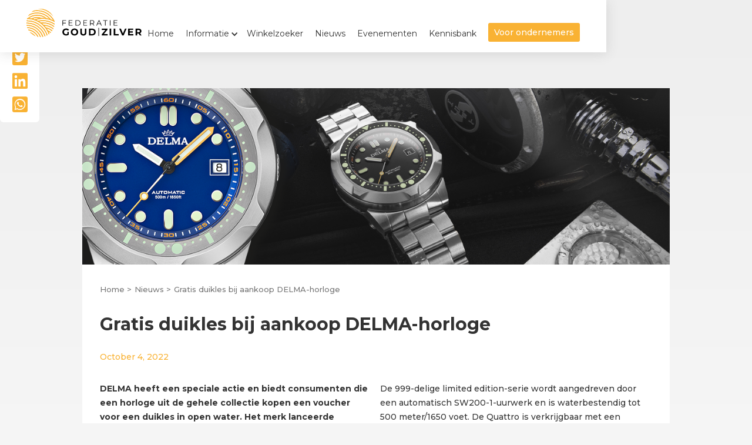

--- FILE ---
content_type: text/html
request_url: https://www.fgz.nl/nieuws/gratis-duikles-bij-aankoop-delma-horloge
body_size: 6169
content:
<!DOCTYPE html><!-- Last Published: Tue Sep 16 2025 17:08:39 GMT+0000 (Coordinated Universal Time) --><html data-wf-domain="www.fgz.nl" data-wf-page="5e4a5f63dbb1525eacabffb2" data-wf-site="5d82329f1e1ae273cd70975f" lang="nl" data-wf-collection="5e4a5f63dbb1524447abffb1" data-wf-item-slug="gratis-duikles-bij-aankoop-delma-horloge"><head><meta charset="utf-8"/><title>Gratis duikles bij aankoop DELMA-horloge</title><meta content="DELMA heeft een speciale actie en biedt consumenten die een horloge uit de gehele collectie kopen een voucher voor een duikles in open water. Het merk lanceerde onlangs een nieuwe Quattro, een horloge voor compressieduikers, met de focus op leesbaarheid en functionaliteit." name="description"/><meta content="Gratis duikles bij aankoop DELMA-horloge" property="og:title"/><meta content="DELMA heeft een speciale actie en biedt consumenten die een horloge uit de gehele collectie kopen een voucher voor een duikles in open water. Het merk lanceerde onlangs een nieuwe Quattro, een horloge voor compressieduikers, met de focus op leesbaarheid en functionaliteit." property="og:description"/><meta content="https://cdn.prod.website-files.com/5e4690e59fcf75b5487a792e/633bdfe056dd3c93f05d2efb_Home%20Delma%20Quatro.png" property="og:image"/><meta content="Gratis duikles bij aankoop DELMA-horloge" property="twitter:title"/><meta content="DELMA heeft een speciale actie en biedt consumenten die een horloge uit de gehele collectie kopen een voucher voor een duikles in open water. Het merk lanceerde onlangs een nieuwe Quattro, een horloge voor compressieduikers, met de focus op leesbaarheid en functionaliteit." property="twitter:description"/><meta content="https://cdn.prod.website-files.com/5e4690e59fcf75b5487a792e/633bdfe056dd3c93f05d2efb_Home%20Delma%20Quatro.png" property="twitter:image"/><meta property="og:type" content="website"/><meta content="summary_large_image" name="twitter:card"/><meta content="width=device-width, initial-scale=1" name="viewport"/><link href="https://cdn.prod.website-files.com/5d82329f1e1ae273cd70975f/css/fgz.shared.2dec748e5.min.css" rel="stylesheet" type="text/css"/><link href="https://fonts.googleapis.com" rel="preconnect"/><link href="https://fonts.gstatic.com" rel="preconnect" crossorigin="anonymous"/><script src="https://ajax.googleapis.com/ajax/libs/webfont/1.6.26/webfont.js" type="text/javascript"></script><script type="text/javascript">WebFont.load({  google: {    families: ["Montserrat:100,100italic,200,200italic,300,300italic,400,400italic,500,500italic,600,600italic,700,700italic,800,800italic,900,900italic","Merriweather:300,300italic,400,400italic,700,700italic,900,900italic","Lato:100,100italic,300,300italic,400,400italic,700,700italic,900,900italic","Kameron:regular,700"]  }});</script><script type="text/javascript">!function(o,c){var n=c.documentElement,t=" w-mod-";n.className+=t+"js",("ontouchstart"in o||o.DocumentTouch&&c instanceof DocumentTouch)&&(n.className+=t+"touch")}(window,document);</script><link href="https://cdn.prod.website-files.com/5d82329f1e1ae273cd70975f/5eba9a4fa9d9296f829e16f3_favicon-32x32.png" rel="shortcut icon" type="image/x-icon"/><link href="https://cdn.prod.website-files.com/5d82329f1e1ae273cd70975f/5eba9a955158f2dd5d09b88b_fgz_logo_only.png" rel="apple-touch-icon"/><script async="" src="https://www.googletagmanager.com/gtag/js?id=UA-172510536-2"></script><script type="text/javascript">window.dataLayer = window.dataLayer || [];function gtag(){dataLayer.push(arguments);}gtag('js', new Date());gtag('config', 'UA-172510536-2', {'anonymize_ip': false});</script><script async="" src="https://www.googletagmanager.com/gtag/js?id=G-NYGRDDZZ03"></script><script type="text/javascript">window.dataLayer = window.dataLayer || [];function gtag(){dataLayer.push(arguments);}gtag('set', 'developer_id.dZGVlNj', true);gtag('js', new Date());gtag('config', 'G-NYGRDDZZ03');</script><script>
var Webflow = Webflow || [];
Webflow.push(function () {
  var tabName = getParam('tab');
  if (!tabName) return;

  $('.' + tabName).triggerHandler('click');

  function getParam(name) {
    name = name.replace(/[\[]/, "\\[").replace(/[\]]/, "\\]");
    var regex = new RegExp("[\\?&]" + name + "=([^&#]*)"),
      results = regex.exec(location.search);
    return results == null ? "" : decodeURIComponent(results[1].replace(/\+/g, " "));
  }
});
</script>

<style>
	.actueel_text_ellipsis {
    	white-space: nowrap;
    	text-overflow: ellipsis;
    	overflow: hidden;
  	}
  	::-webkit-input-placeholder {
  		color: #AAAAAA !important;
	}
	:-moz-placeholder { /* Firefox 18- */
		color: #AAAAAA !important;
	}
	::-moz-placeholder {  /* Firefox 19+ */
   		color: #AAAAAA !important;
	}
	:-ms-input-placeholder {
   		color: #AAAAAA !important;
	}
  	.suggestion_list {
      margin-left: 15px;
      line-height: 28px;
      margin-top: 106px;
  	}
  	.suggestion_list.middle {
    left: 0%;
    margin-right: 0%;
	}
  .w-nav-button.w--open {
    background-color: transparent;
  }
</style></head><body class="body-2"><div class="div-block-7"><div data-collapse="medium" data-animation="default" data-duration="400" data-easing="ease" data-easing2="ease" role="banner" class="navbar-5 w-nav"><div class="container nav w-container"><a href="/" class="brand-3 w-nav-brand"><img src="https://cdn.prod.website-files.com/5d82329f1e1ae273cd70975f/5ef4aa6fae2fc7ac6969cdbb_fgz_black.svg" alt="Logo Federatie Goud en Zilver" class="image-2"/></a><nav role="navigation" class="nav-menu-3 w-nav-menu"><a href="/" class="nav-link-dark w-nav-link">Home</a><div data-delay="0" data-hover="true" class="dropdown w-dropdown"><div class="dropdown-toggle-dark w-dropdown-toggle"><div class="icon-dark-dropdown w-icon-dropdown-toggle"></div><div>Informatie</div></div><nav class="dropdown-list-2 w-dropdown-list"><a href="/over-fgz" class="dropdown_link_nav w-dropdown-link">Over FGZ</a><a href="/ledenlijst" class="dropdown_link_nav w-dropdown-link">FGZ - Ledenlijst</a><a href="https://ondernemers.fgz.nl/vacatures/" target="_blank" class="dropdown_link_nav w-dropdown-link">Vacatures</a><a href="/convenant-goud" class="dropdown_link_nav w-dropdown-link">Gedragscode Verantwoord Goud</a><a href="/geschillencommissie" class="dropdown_link_nav w-dropdown-link">Geschillencommissie</a><a href="/sectie-taxateurs" class="dropdown_link_nav w-dropdown-link">Sectie Taxateurs</a><a href="/sectie-uurwerktechniek" class="dropdown_link_nav w-dropdown-link">Sectie Uurwerktechniek</a><a href="/waarborgwet" class="dropdown_link_nav w-dropdown-link">Waarborgwet</a><a href="/opleidingen-in-de-branche" class="dropdown_link_nav w-dropdown-link">Opleidingen in de Branche</a><a href="/veel-gestelde-vragen" class="dropdown_link_nav faq w-dropdown-link">Veelgestelde vragen</a></nav></div><a href="/leden-zoeken" class="nav-link-dark w-nav-link">Winkelzoeker</a><a href="/nieuws" class="nav-link-dark w-nav-link">Nieuws</a><a href="/evenementen" class="nav-link-dark w-nav-link">Evenementen</a><a href="/kennisbank" class="nav-link-dark w-nav-link">Kennisbank</a><a href="http://ondernemers.fgz.nl/" target="_blank" class="nav-link-dark-right w-nav-link">Voor ondernemers</a></nav><div class="menu-button-3 w-nav-button"><div data-w-id="17d67a13-205d-6eb6-8db6-43defa32b0d2" data-is-ix2-target="1" class="hamburger-icon" data-animation-type="lottie" data-src="https://cdn.prod.website-files.com/5d82329f1e1ae273cd70975f/5f11a8d71611b46b245eb5c1_hamburger.json" data-loop="0" data-direction="1" data-autoplay="0" data-renderer="canvas" data-default-duration="0.5672338774633249" data-duration="0"></div></div></div></div></div><div class="share__wrapper"><div class="icons__wrapper"><p class="share__text">Delen</p><div class="w-embed"><a class="w-inline-block fa-brands" href="https://www.facebook.com/sharer/sharer.php?u=&t=" title="Share on Facebook" target="_blank" onclick="window.open('https://www.facebook.com/sharer/sharer.php?u=' + encodeURIComponent(document.URL) + '&t=' + encodeURIComponent(document.URL)); return false;"></a></div><div class="w-embed"><a class="w-inline-block fa-brands" href="https://twitter.com/intent/tweet?" target="_blank" title="Tweet" onclick="window.open('https://twitter.com/intent/tweet?text=%20Check%20up%20this%20awesome%20content' + encodeURIComponent(document.title) + ':%20 ' + encodeURIComponent(document.URL)); return false;"></a></div><div class="w-embed"><a class="w-inline-block fa-brands" href="https://www.linkedin.com" target="_blank" title="Schare on Linkedin" onclick="window.open('https://www.linkedin.com/sharing/share-offsite/?url=' + encodeURIComponent(document.URL)); return false;"></a></div><div class="w-embed"><a class="w-inline-block fa-brands" href="" data-action="share/whatsapp/share" title="Schare on Whatsapp" onclick="window.open('whatsapp://send?text=' + encodeURIComponent(document.URL)); return false;"></a></div></div></div><div class="news-section"><div class="news-page-container"><img src="https://cdn.prod.website-files.com/5e4690e59fcf75b5487a792e/633bdfeacd6547100ab461c5_Delma%20Quatro%20artikel.png" loading="lazy" alt="" sizes="100vw" srcset="https://cdn.prod.website-files.com/5e4690e59fcf75b5487a792e/633bdfeacd6547100ab461c5_Delma%20Quatro%20artikel-p-500.png 500w, https://cdn.prod.website-files.com/5e4690e59fcf75b5487a792e/633bdfeacd6547100ab461c5_Delma%20Quatro%20artikel-p-800.png 800w, https://cdn.prod.website-files.com/5e4690e59fcf75b5487a792e/633bdfeacd6547100ab461c5_Delma%20Quatro%20artikel-p-1080.png 1080w, https://cdn.prod.website-files.com/5e4690e59fcf75b5487a792e/633bdfeacd6547100ab461c5_Delma%20Quatro%20artikel.png 1200w" class="lightbox-link"/><div class="div-block-14"><div class="staticpage__breadcrumbs" data-ix="slide-in-on-load"><a href="/" class="breadcrum-home-static w-inline-block"><div class="breadcrum-text">Home &gt;</div></a><a href="/nieuws" class="breadcrum-home-static w-inline-block"><div class="breadcrum-text">Nieuws &gt;</div></a><div class="breadcrum-current-static">Gratis duikles bij aankoop DELMA-horloge</div></div><h2 class="staticpage__heading" data-ix="slide-in-on-load">Gratis duikles bij aankoop DELMA-horloge</h2><div class="auteur" data-ix="slide-in-on-load"><h4 class="auteur__heading">October 4, 2022</h4></div><div class="staticpage__richtext w-richtext" data-ix="slide-in-on-load"><p><strong>DELMA heeft een speciale actie en biedt consumenten die een horloge uit de gehele collectie kopen een voucher voor een duikles in open water. Het merk lanceerde onlangs een nieuwe Quattro, een horloge voor decompressieduikers, met de focus op leesbaarheid en functionaliteit. Dit model kan niet alleen met een horlogeband gebruikt worden, maar kan ook op een decompressieplaat worden bevestigd. </strong></p><h4>Speciale actie</h4><p>DELMA is een speciale actie voor consumenten gestart. Bij aankoop van een willekeurig horloge uit de hele DELMA-collectie in 2022 en 2023 ontvangt de koper een voucher voor een duikles in open water ter waarde van € 145. De voucher is t/m 2024 wereldwijd inwisselbaar bij IADS en IDD duikscholen.</p><h4>DELMA Quattro</h4><p>De nieuwe DELMA Quattro is het ultieme horloge voor decompressieduikers. Ontworpen en ontwikkeld voor duikers met een sterke focus op leesbaarheid en functionaliteit, wordt het uiterlijk bepaald door een unieke symmetrische roestvrijstalen kast die de helium-ontsnappingsklep integreert en de verborgen schroefkroon beschermt. De bezel is voorzien van zes opvallende inkepingen voor gemakkelijke grip.</p><p>DELMA&#x27;s gespecialiseerde Rapid Bracelet Exchange System (RBES) zorgt ervoor dat de kast in 3 verschillende uitvoeringen kan worden gebruikt. De metalen horlogeband en rubberen band kunnen snel en zonder gereedschap worden verwisseld. Evenzo kan het horloge binnen enkele seconden moeiteloos op een speciaal ontworpen decompressieplaat worden bevestigd. Daarmee wordt het horloge direct worden verbonden met de essentiële data gebaseerd op het onderzoek van de Zwitserse duikpioniers Hannes Keller en Albert Bühlmann. De decompressieplaat kan veilig worden bevestigd aan zuurstoftanks of andere uitrusting door middel van de veerhaak.</p><p>De 999-delige limited edition-serie wordt aangedreven door een automatisch SW200-1-uurwerk en is waterbestendig tot 500 meter/1650 voet. De Quattro is verkrijgbaar met een zwarte, blauwe of oranje wijzerplaat en met een rvs of zwarte DLC- bezel. Het uurwerk wordt, samen met de op maat gemaakte accessoires, vergezeld van een blauw lederen reisetui en een speciale box om het horloge, de band en de decompressieplaat in op te bergen. Advies-w.v.p. € 2.090.</p><p>‍</p><p>Vind een verkooppunt bij u in de buurt met behulp van onze <a href="http://www.fgz.nl/leden-zoeken" target="_blank"><strong>winkelzoeker</strong></a> of kijk op <a href="http://www.delma.ch" target="_blank"><strong>www.delma.ch.</strong></a></p><p>‍</p></div><div class="news_video_div w-condition-invisible"><div class="w-dyn-bind-empty w-video w-embed"></div></div><div class="video_external_div w-condition-invisible"><div class="w-embed"><video width="100%" height="100%" controls>
  <source src="" type="video/mp4">
Your browser does not support the video tag.
</video></div></div><div class="video_external_div w-condition-invisible"><div class="w-embed"><video width="100%" height="100%" controls>
  <source src="" type="video/mp4">
Your browser does not support the video tag.
</video></div></div><a href="/nieuws" class="nieuws_link_template w-inline-block" data-ix="slide-in-on-load"><div class="fa-icon-solid w-icon-slider-left"></div><div class="back_to_overview_text">Terug</div></a></div></div></div><div id="footer" class="section footer"><div class="container w-container"><div class="columns-3 w-row"><div class="w-col w-col-3 w-col-medium-6"><img src="https://cdn.prod.website-files.com/5d82329f1e1ae273cd70975f/5e0e0460afe77d35ef19f560_fgz_sitelogoblack_Tekengebied%201%20kopie%202.svg" alt="Logo Federatie Goud en Zilver" class="image-9" data-ix="slide-in-on-load"/></div><div class="w-col w-col-3 w-col-medium-6"><h4 class="footer_heading" data-ix="slide-in-on-load">Adres</h4><p class="footer_paragraph" data-ix="slide-in-on-load">Federatie Goud en Zilver<br/>Röntgenlaan 11<br/>2719 DX Zoetermeer</p></div><div id="contact" class="w-col w-col-3 w-col-medium-6"><h4 class="footer_heading" data-ix="slide-in-on-load">Contact</h4><h3 class="footer-link__h3" data-ix="slide-in-on-load"><a href="mailto:consumenten@fgz.nl" class="footer-link__h3">consumenten@fgz.nl</a></h3><h4 class="footer_heading" data-ix="slide-in-on-load">Algemene links</h4><h3 class="footer-link__h3" data-ix="slide-in-on-load"><a href="/privacy-statement" class="footer-link__h3">Privacy statement</a></h3></div><div class="w-col w-col-3 w-col-medium-6"><h4 class="footer_heading" data-ix="slide-in-on-load">Social media</h4><div class="socials"><a href="https://www.facebook.com/FederatieGoudenZilver" target="_blank" class="social-link-block w-inline-block"><div class="text-block-2"></div></a><a href="https://www.instagram.com/federatiegoudzilver/" target="_blank" class="social-link-block w-inline-block"><div class="text-block-2"></div></a></div><div class="newsletter-wrapper"><a href="#" class="footer__link_meld w-inline-block"><p class="footer_paragraph_meld">Meld je aan</p></a><p class="footer_paragraph_nieuwsbrief">voor onze nieuwsbrief</p></div></div></div><div class="columns-3-old w-row"><div class="w-col w-col-3"><img src="https://cdn.prod.website-files.com/5d82329f1e1ae273cd70975f/5e0e0460afe77d35ef19f560_fgz_sitelogoblack_Tekengebied%201%20kopie%202.svg" alt="Logo Federatie Goud en Zilver"/></div><div class="w-col w-col-3"><h3 class="footer_heading">Adres</h3><p class="footer_paragraph">Federatie Goud en Zilver<br/>Röntgenlaan 11<br/>2719 DX Zoetermeer</p><a href="tel:079-3315300" class="footer-link w-inline-block"><h3 class="footer-link__h3">079 - 331 53 00</h3></a><a href="mailto:federatie@fgz.nl" class="w-inline-block"><h3 class="footer-link__h3">federatie@fgz.nl</h3></a></div><div class="w-col w-col-3"><h3 class="footer_heading">Algemene Links</h3><a href="#" class="footer__link w-inline-block"><p class="footer_paragraph">Algemene voorwaarden</p></a><a href="/privacy-statement" class="footer__link w-inline-block"><p class="footer_paragraph">Privacy statement</p></a></div><div class="column-socials w-col w-col-3"><h3 class="footer_heading">Social media</h3><div class="socials"><div class="text-block-2"></div><div class="text-block-2"></div><div class="text-block-2"></div><div class="text-block-2"></div></div><a href="#" class="footer__link_meld w-inline-block"><p class="footer_paragraph_meld">Meld je aan</p></a><p class="footer_paragraph_nieuwsbrief">voor onze nieuwsbrief</p></div></div><p id="currentYear" class="footer_bottom" data-ix="slide-in-on-load">Alle rechten voorbehouden aan de Federatie Goud en Zilver © <span class="current-year">2023</span></p></div></div><script src="https://d3e54v103j8qbb.cloudfront.net/js/jquery-3.5.1.min.dc5e7f18c8.js?site=5d82329f1e1ae273cd70975f" type="text/javascript" integrity="sha256-9/aliU8dGd2tb6OSsuzixeV4y/faTqgFtohetphbbj0=" crossorigin="anonymous"></script><script src="https://cdn.prod.website-files.com/5d82329f1e1ae273cd70975f/js/fgz.schunk.57d5559d2f0cd9f8.js" type="text/javascript"></script><script src="https://cdn.prod.website-files.com/5d82329f1e1ae273cd70975f/js/fgz.schunk.9d2102cd1faeba0f.js" type="text/javascript"></script><script src="https://cdn.prod.website-files.com/5d82329f1e1ae273cd70975f/js/fgz.8896c262.22cbd627d6775dc3.js" type="text/javascript"></script><script type="text/javascript">
  //GA Event Tracker Script. Licensed under MIT. Free for any use by all. Written by Paul Seal from codeshare.co.uk

  // Get the category, action and label from the element and send it to GA. The action is optional, because mostly it will be a click event.
  var trackClickEvent = function () {
    var eventCategory = this.getAttribute("data-event-category");
    var eventAction = this.getAttribute("data-event-action");
    var eventLabel = this.getAttribute("data-event-label");
    var eventValue = this.getAttribute("data-event-value");
    ga('send', 'event', eventCategory, (eventAction != undefined && eventAction != '' ? eventAction : 'click'), eventLabel, eventValue);
  };

  // Find all of the elements on the page which have the class 'ga-event'
  var elementsToTrack = document.getElementsByClassName("ga-event");

  // Add an event listener to each of the elements you found
  var elementsToTrackLength = elementsToTrack.length;
  for (var i = 0; i < elementsToTrackLength; i++) {
    elementsToTrack[i].addEventListener('click', trackClickEvent, false);
  }
  
</script>

<script>
$(function() {
  $('.current-year').text(new Date().getFullYear());
});
</script></body></html>

--- FILE ---
content_type: text/css
request_url: https://cdn.prod.website-files.com/5d82329f1e1ae273cd70975f/css/fgz.shared.2dec748e5.min.css
body_size: 26979
content:
html{-webkit-text-size-adjust:100%;-ms-text-size-adjust:100%;font-family:sans-serif}body{margin:0}article,aside,details,figcaption,figure,footer,header,hgroup,main,menu,nav,section,summary{display:block}audio,canvas,progress,video{vertical-align:baseline;display:inline-block}audio:not([controls]){height:0;display:none}[hidden],template{display:none}a{background-color:#0000}a:active,a:hover{outline:0}abbr[title]{border-bottom:1px dotted}b,strong{font-weight:700}dfn{font-style:italic}h1{margin:.67em 0;font-size:2em}mark{color:#000;background:#ff0}small{font-size:80%}sub,sup{vertical-align:baseline;font-size:75%;line-height:0;position:relative}sup{top:-.5em}sub{bottom:-.25em}img{border:0}svg:not(:root){overflow:hidden}hr{box-sizing:content-box;height:0}pre{overflow:auto}code,kbd,pre,samp{font-family:monospace;font-size:1em}button,input,optgroup,select,textarea{color:inherit;font:inherit;margin:0}button{overflow:visible}button,select{text-transform:none}button,html input[type=button],input[type=reset]{-webkit-appearance:button;cursor:pointer}button[disabled],html input[disabled]{cursor:default}button::-moz-focus-inner,input::-moz-focus-inner{border:0;padding:0}input{line-height:normal}input[type=checkbox],input[type=radio]{box-sizing:border-box;padding:0}input[type=number]::-webkit-inner-spin-button,input[type=number]::-webkit-outer-spin-button{height:auto}input[type=search]{-webkit-appearance:none}input[type=search]::-webkit-search-cancel-button,input[type=search]::-webkit-search-decoration{-webkit-appearance:none}legend{border:0;padding:0}textarea{overflow:auto}optgroup{font-weight:700}table{border-collapse:collapse;border-spacing:0}td,th{padding:0}@font-face{font-family:webflow-icons;src:url([data-uri])format("truetype");font-weight:400;font-style:normal}[class^=w-icon-],[class*=\ w-icon-]{speak:none;font-variant:normal;text-transform:none;-webkit-font-smoothing:antialiased;-moz-osx-font-smoothing:grayscale;font-style:normal;font-weight:400;line-height:1;font-family:webflow-icons!important}.w-icon-slider-right:before{content:""}.w-icon-slider-left:before{content:""}.w-icon-nav-menu:before{content:""}.w-icon-arrow-down:before,.w-icon-dropdown-toggle:before{content:""}.w-icon-file-upload-remove:before{content:""}.w-icon-file-upload-icon:before{content:""}*{box-sizing:border-box}html{height:100%}body{color:#333;background-color:#fff;min-height:100%;margin:0;font-family:Arial,sans-serif;font-size:14px;line-height:20px}img{vertical-align:middle;max-width:100%;display:inline-block}html.w-mod-touch *{background-attachment:scroll!important}.w-block{display:block}.w-inline-block{max-width:100%;display:inline-block}.w-clearfix:before,.w-clearfix:after{content:" ";grid-area:1/1/2/2;display:table}.w-clearfix:after{clear:both}.w-hidden{display:none}.w-button{color:#fff;line-height:inherit;cursor:pointer;background-color:#3898ec;border:0;border-radius:0;padding:9px 15px;text-decoration:none;display:inline-block}input.w-button{-webkit-appearance:button}html[data-w-dynpage] [data-w-cloak]{color:#0000!important}.w-code-block{margin:unset}pre.w-code-block code{all:inherit}.w-optimization{display:contents}.w-webflow-badge,.w-webflow-badge>img{box-sizing:unset;width:unset;height:unset;max-height:unset;max-width:unset;min-height:unset;min-width:unset;margin:unset;padding:unset;float:unset;clear:unset;border:unset;border-radius:unset;background:unset;background-image:unset;background-position:unset;background-size:unset;background-repeat:unset;background-origin:unset;background-clip:unset;background-attachment:unset;background-color:unset;box-shadow:unset;transform:unset;direction:unset;font-family:unset;font-weight:unset;color:unset;font-size:unset;line-height:unset;font-style:unset;font-variant:unset;text-align:unset;letter-spacing:unset;-webkit-text-decoration:unset;text-decoration:unset;text-indent:unset;text-transform:unset;list-style-type:unset;text-shadow:unset;vertical-align:unset;cursor:unset;white-space:unset;word-break:unset;word-spacing:unset;word-wrap:unset;transition:unset}.w-webflow-badge{white-space:nowrap;cursor:pointer;box-shadow:0 0 0 1px #0000001a,0 1px 3px #0000001a;visibility:visible!important;opacity:1!important;z-index:2147483647!important;color:#aaadb0!important;overflow:unset!important;background-color:#fff!important;border-radius:3px!important;width:auto!important;height:auto!important;margin:0!important;padding:6px!important;font-size:12px!important;line-height:14px!important;text-decoration:none!important;display:inline-block!important;position:fixed!important;inset:auto 12px 12px auto!important;transform:none!important}.w-webflow-badge>img{position:unset;visibility:unset!important;opacity:1!important;vertical-align:middle!important;display:inline-block!important}h1,h2,h3,h4,h5,h6{margin-bottom:10px;font-weight:700}h1{margin-top:20px;font-size:38px;line-height:44px}h2{margin-top:20px;font-size:32px;line-height:36px}h3{margin-top:20px;font-size:24px;line-height:30px}h4{margin-top:10px;font-size:18px;line-height:24px}h5{margin-top:10px;font-size:14px;line-height:20px}h6{margin-top:10px;font-size:12px;line-height:18px}p{margin-top:0;margin-bottom:10px}blockquote{border-left:5px solid #e2e2e2;margin:0 0 10px;padding:10px 20px;font-size:18px;line-height:22px}figure{margin:0 0 10px}figcaption{text-align:center;margin-top:5px}ul,ol{margin-top:0;margin-bottom:10px;padding-left:40px}.w-list-unstyled{padding-left:0;list-style:none}.w-embed:before,.w-embed:after{content:" ";grid-area:1/1/2/2;display:table}.w-embed:after{clear:both}.w-video{width:100%;padding:0;position:relative}.w-video iframe,.w-video object,.w-video embed{border:none;width:100%;height:100%;position:absolute;top:0;left:0}fieldset{border:0;margin:0;padding:0}button,[type=button],[type=reset]{cursor:pointer;-webkit-appearance:button;border:0}.w-form{margin:0 0 15px}.w-form-done{text-align:center;background-color:#ddd;padding:20px;display:none}.w-form-fail{background-color:#ffdede;margin-top:10px;padding:10px;display:none}label{margin-bottom:5px;font-weight:700;display:block}.w-input,.w-select{color:#333;vertical-align:middle;background-color:#fff;border:1px solid #ccc;width:100%;height:38px;margin-bottom:10px;padding:8px 12px;font-size:14px;line-height:1.42857;display:block}.w-input::placeholder,.w-select::placeholder{color:#999}.w-input:focus,.w-select:focus{border-color:#3898ec;outline:0}.w-input[disabled],.w-select[disabled],.w-input[readonly],.w-select[readonly],fieldset[disabled] .w-input,fieldset[disabled] .w-select{cursor:not-allowed}.w-input[disabled]:not(.w-input-disabled),.w-select[disabled]:not(.w-input-disabled),.w-input[readonly],.w-select[readonly],fieldset[disabled]:not(.w-input-disabled) .w-input,fieldset[disabled]:not(.w-input-disabled) .w-select{background-color:#eee}textarea.w-input,textarea.w-select{height:auto}.w-select{background-color:#f3f3f3}.w-select[multiple]{height:auto}.w-form-label{cursor:pointer;margin-bottom:0;font-weight:400;display:inline-block}.w-radio{margin-bottom:5px;padding-left:20px;display:block}.w-radio:before,.w-radio:after{content:" ";grid-area:1/1/2/2;display:table}.w-radio:after{clear:both}.w-radio-input{float:left;margin:3px 0 0 -20px;line-height:normal}.w-file-upload{margin-bottom:10px;display:block}.w-file-upload-input{opacity:0;z-index:-100;width:.1px;height:.1px;position:absolute;overflow:hidden}.w-file-upload-default,.w-file-upload-uploading,.w-file-upload-success{color:#333;display:inline-block}.w-file-upload-error{margin-top:10px;display:block}.w-file-upload-default.w-hidden,.w-file-upload-uploading.w-hidden,.w-file-upload-error.w-hidden,.w-file-upload-success.w-hidden{display:none}.w-file-upload-uploading-btn{cursor:pointer;background-color:#fafafa;border:1px solid #ccc;margin:0;padding:8px 12px;font-size:14px;font-weight:400;display:flex}.w-file-upload-file{background-color:#fafafa;border:1px solid #ccc;flex-grow:1;justify-content:space-between;margin:0;padding:8px 9px 8px 11px;display:flex}.w-file-upload-file-name{font-size:14px;font-weight:400;display:block}.w-file-remove-link{cursor:pointer;width:auto;height:auto;margin-top:3px;margin-left:10px;padding:3px;display:block}.w-icon-file-upload-remove{margin:auto;font-size:10px}.w-file-upload-error-msg{color:#ea384c;padding:2px 0;display:inline-block}.w-file-upload-info{padding:0 12px;line-height:38px;display:inline-block}.w-file-upload-label{cursor:pointer;background-color:#fafafa;border:1px solid #ccc;margin:0;padding:8px 12px;font-size:14px;font-weight:400;display:inline-block}.w-icon-file-upload-icon,.w-icon-file-upload-uploading{width:20px;margin-right:8px;display:inline-block}.w-icon-file-upload-uploading{height:20px}.w-container{max-width:940px;margin-left:auto;margin-right:auto}.w-container:before,.w-container:after{content:" ";grid-area:1/1/2/2;display:table}.w-container:after{clear:both}.w-container .w-row{margin-left:-10px;margin-right:-10px}.w-row:before,.w-row:after{content:" ";grid-area:1/1/2/2;display:table}.w-row:after{clear:both}.w-row .w-row{margin-left:0;margin-right:0}.w-col{float:left;width:100%;min-height:1px;padding-left:10px;padding-right:10px;position:relative}.w-col .w-col{padding-left:0;padding-right:0}.w-col-1{width:8.33333%}.w-col-2{width:16.6667%}.w-col-3{width:25%}.w-col-4{width:33.3333%}.w-col-5{width:41.6667%}.w-col-6{width:50%}.w-col-7{width:58.3333%}.w-col-8{width:66.6667%}.w-col-9{width:75%}.w-col-10{width:83.3333%}.w-col-11{width:91.6667%}.w-col-12{width:100%}.w-hidden-main{display:none!important}@media screen and (max-width:991px){.w-container{max-width:728px}.w-hidden-main{display:inherit!important}.w-hidden-medium{display:none!important}.w-col-medium-1{width:8.33333%}.w-col-medium-2{width:16.6667%}.w-col-medium-3{width:25%}.w-col-medium-4{width:33.3333%}.w-col-medium-5{width:41.6667%}.w-col-medium-6{width:50%}.w-col-medium-7{width:58.3333%}.w-col-medium-8{width:66.6667%}.w-col-medium-9{width:75%}.w-col-medium-10{width:83.3333%}.w-col-medium-11{width:91.6667%}.w-col-medium-12{width:100%}.w-col-stack{width:100%;left:auto;right:auto}}@media screen and (max-width:767px){.w-hidden-main,.w-hidden-medium{display:inherit!important}.w-hidden-small{display:none!important}.w-row,.w-container .w-row{margin-left:0;margin-right:0}.w-col{width:100%;left:auto;right:auto}.w-col-small-1{width:8.33333%}.w-col-small-2{width:16.6667%}.w-col-small-3{width:25%}.w-col-small-4{width:33.3333%}.w-col-small-5{width:41.6667%}.w-col-small-6{width:50%}.w-col-small-7{width:58.3333%}.w-col-small-8{width:66.6667%}.w-col-small-9{width:75%}.w-col-small-10{width:83.3333%}.w-col-small-11{width:91.6667%}.w-col-small-12{width:100%}}@media screen and (max-width:479px){.w-container{max-width:none}.w-hidden-main,.w-hidden-medium,.w-hidden-small{display:inherit!important}.w-hidden-tiny{display:none!important}.w-col{width:100%}.w-col-tiny-1{width:8.33333%}.w-col-tiny-2{width:16.6667%}.w-col-tiny-3{width:25%}.w-col-tiny-4{width:33.3333%}.w-col-tiny-5{width:41.6667%}.w-col-tiny-6{width:50%}.w-col-tiny-7{width:58.3333%}.w-col-tiny-8{width:66.6667%}.w-col-tiny-9{width:75%}.w-col-tiny-10{width:83.3333%}.w-col-tiny-11{width:91.6667%}.w-col-tiny-12{width:100%}}.w-widget{position:relative}.w-widget-map{width:100%;height:400px}.w-widget-map label{width:auto;display:inline}.w-widget-map img{max-width:inherit}.w-widget-map .gm-style-iw{text-align:center}.w-widget-map .gm-style-iw>button{display:none!important}.w-widget-twitter{overflow:hidden}.w-widget-twitter-count-shim{vertical-align:top;text-align:center;background:#fff;border:1px solid #758696;border-radius:3px;width:28px;height:20px;display:inline-block;position:relative}.w-widget-twitter-count-shim *{pointer-events:none;-webkit-user-select:none;user-select:none}.w-widget-twitter-count-shim .w-widget-twitter-count-inner{text-align:center;color:#999;font-family:serif;font-size:15px;line-height:12px;position:relative}.w-widget-twitter-count-shim .w-widget-twitter-count-clear{display:block;position:relative}.w-widget-twitter-count-shim.w--large{width:36px;height:28px}.w-widget-twitter-count-shim.w--large .w-widget-twitter-count-inner{font-size:18px;line-height:18px}.w-widget-twitter-count-shim:not(.w--vertical){margin-left:5px;margin-right:8px}.w-widget-twitter-count-shim:not(.w--vertical).w--large{margin-left:6px}.w-widget-twitter-count-shim:not(.w--vertical):before,.w-widget-twitter-count-shim:not(.w--vertical):after{content:" ";pointer-events:none;border:solid #0000;width:0;height:0;position:absolute;top:50%;left:0}.w-widget-twitter-count-shim:not(.w--vertical):before{border-width:4px;border-color:#75869600 #5d6c7b #75869600 #75869600;margin-top:-4px;margin-left:-9px}.w-widget-twitter-count-shim:not(.w--vertical).w--large:before{border-width:5px;margin-top:-5px;margin-left:-10px}.w-widget-twitter-count-shim:not(.w--vertical):after{border-width:4px;border-color:#fff0 #fff #fff0 #fff0;margin-top:-4px;margin-left:-8px}.w-widget-twitter-count-shim:not(.w--vertical).w--large:after{border-width:5px;margin-top:-5px;margin-left:-9px}.w-widget-twitter-count-shim.w--vertical{width:61px;height:33px;margin-bottom:8px}.w-widget-twitter-count-shim.w--vertical:before,.w-widget-twitter-count-shim.w--vertical:after{content:" ";pointer-events:none;border:solid #0000;width:0;height:0;position:absolute;top:100%;left:50%}.w-widget-twitter-count-shim.w--vertical:before{border-width:5px;border-color:#5d6c7b #75869600 #75869600;margin-left:-5px}.w-widget-twitter-count-shim.w--vertical:after{border-width:4px;border-color:#fff #fff0 #fff0;margin-left:-4px}.w-widget-twitter-count-shim.w--vertical .w-widget-twitter-count-inner{font-size:18px;line-height:22px}.w-widget-twitter-count-shim.w--vertical.w--large{width:76px}.w-background-video{color:#fff;height:500px;position:relative;overflow:hidden}.w-background-video>video{object-fit:cover;z-index:-100;background-position:50%;background-size:cover;width:100%;height:100%;margin:auto;position:absolute;inset:-100%}.w-background-video>video::-webkit-media-controls-start-playback-button{-webkit-appearance:none;display:none!important}.w-background-video--control{background-color:#0000;padding:0;position:absolute;bottom:1em;right:1em}.w-background-video--control>[hidden]{display:none!important}.w-slider{text-align:center;clear:both;-webkit-tap-highlight-color:#0000;tap-highlight-color:#0000;background:#ddd;height:300px;position:relative}.w-slider-mask{z-index:1;white-space:nowrap;height:100%;display:block;position:relative;left:0;right:0;overflow:hidden}.w-slide{vertical-align:top;white-space:normal;text-align:left;width:100%;height:100%;display:inline-block;position:relative}.w-slider-nav{z-index:2;text-align:center;-webkit-tap-highlight-color:#0000;tap-highlight-color:#0000;height:40px;margin:auto;padding-top:10px;position:absolute;inset:auto 0 0}.w-slider-nav.w-round>div{border-radius:100%}.w-slider-nav.w-num>div{font-size:inherit;line-height:inherit;width:auto;height:auto;padding:.2em .5em}.w-slider-nav.w-shadow>div{box-shadow:0 0 3px #3336}.w-slider-nav-invert{color:#fff}.w-slider-nav-invert>div{background-color:#2226}.w-slider-nav-invert>div.w-active{background-color:#222}.w-slider-dot{cursor:pointer;background-color:#fff6;width:1em;height:1em;margin:0 3px .5em;transition:background-color .1s,color .1s;display:inline-block;position:relative}.w-slider-dot.w-active{background-color:#fff}.w-slider-dot:focus{outline:none;box-shadow:0 0 0 2px #fff}.w-slider-dot:focus.w-active{box-shadow:none}.w-slider-arrow-left,.w-slider-arrow-right{cursor:pointer;color:#fff;-webkit-tap-highlight-color:#0000;tap-highlight-color:#0000;-webkit-user-select:none;user-select:none;width:80px;margin:auto;font-size:40px;position:absolute;inset:0;overflow:hidden}.w-slider-arrow-left [class^=w-icon-],.w-slider-arrow-right [class^=w-icon-],.w-slider-arrow-left [class*=\ w-icon-],.w-slider-arrow-right [class*=\ w-icon-]{position:absolute}.w-slider-arrow-left:focus,.w-slider-arrow-right:focus{outline:0}.w-slider-arrow-left{z-index:3;right:auto}.w-slider-arrow-right{z-index:4;left:auto}.w-icon-slider-left,.w-icon-slider-right{width:1em;height:1em;margin:auto;inset:0}.w-slider-aria-label{clip:rect(0 0 0 0);border:0;width:1px;height:1px;margin:-1px;padding:0;position:absolute;overflow:hidden}.w-slider-force-show{display:block!important}.w-dropdown{text-align:left;z-index:900;margin-left:auto;margin-right:auto;display:inline-block;position:relative}.w-dropdown-btn,.w-dropdown-toggle,.w-dropdown-link{vertical-align:top;color:#222;text-align:left;white-space:nowrap;margin-left:auto;margin-right:auto;padding:20px;text-decoration:none;position:relative}.w-dropdown-toggle{-webkit-user-select:none;user-select:none;cursor:pointer;padding-right:40px;display:inline-block}.w-dropdown-toggle:focus{outline:0}.w-icon-dropdown-toggle{width:1em;height:1em;margin:auto 20px auto auto;position:absolute;top:0;bottom:0;right:0}.w-dropdown-list{background:#ddd;min-width:100%;display:none;position:absolute}.w-dropdown-list.w--open{display:block}.w-dropdown-link{color:#222;padding:10px 20px;display:block}.w-dropdown-link.w--current{color:#0082f3}.w-dropdown-link:focus{outline:0}@media screen and (max-width:767px){.w-nav-brand{padding-left:10px}}.w-lightbox-backdrop{cursor:auto;letter-spacing:normal;text-indent:0;text-shadow:none;text-transform:none;visibility:visible;white-space:normal;word-break:normal;word-spacing:normal;word-wrap:normal;color:#fff;text-align:center;z-index:2000;opacity:0;-webkit-user-select:none;-moz-user-select:none;-webkit-tap-highlight-color:transparent;background:#000000e6;outline:0;font-family:Helvetica Neue,Helvetica,Ubuntu,Segoe UI,Verdana,sans-serif;font-size:17px;font-style:normal;font-weight:300;line-height:1.2;list-style:disc;position:fixed;inset:0;-webkit-transform:translate(0)}.w-lightbox-backdrop,.w-lightbox-container{-webkit-overflow-scrolling:touch;height:100%;overflow:auto}.w-lightbox-content{height:100vh;position:relative;overflow:hidden}.w-lightbox-view{opacity:0;width:100vw;height:100vh;position:absolute}.w-lightbox-view:before{content:"";height:100vh}.w-lightbox-group,.w-lightbox-group .w-lightbox-view,.w-lightbox-group .w-lightbox-view:before{height:86vh}.w-lightbox-frame,.w-lightbox-view:before{vertical-align:middle;display:inline-block}.w-lightbox-figure{margin:0;position:relative}.w-lightbox-group .w-lightbox-figure{cursor:pointer}.w-lightbox-img{width:auto;max-width:none;height:auto}.w-lightbox-image{float:none;max-width:100vw;max-height:100vh;display:block}.w-lightbox-group .w-lightbox-image{max-height:86vh}.w-lightbox-caption{text-align:left;text-overflow:ellipsis;white-space:nowrap;background:#0006;padding:.5em 1em;position:absolute;bottom:0;left:0;right:0;overflow:hidden}.w-lightbox-embed{width:100%;height:100%;position:absolute;inset:0}.w-lightbox-control{cursor:pointer;background-position:50%;background-repeat:no-repeat;background-size:24px;width:4em;transition:all .3s;position:absolute;top:0}.w-lightbox-left{background-image:url([data-uri]);display:none;bottom:0;left:0}.w-lightbox-right{background-image:url([data-uri]);display:none;bottom:0;right:0}.w-lightbox-close{background-image:url([data-uri]);background-size:18px;height:2.6em;right:0}.w-lightbox-strip{white-space:nowrap;padding:0 1vh;line-height:0;position:absolute;bottom:0;left:0;right:0;overflow:auto hidden}.w-lightbox-item{box-sizing:content-box;cursor:pointer;width:10vh;padding:2vh 1vh;display:inline-block;-webkit-transform:translate(0,0)}.w-lightbox-active{opacity:.3}.w-lightbox-thumbnail{background:#222;height:10vh;position:relative;overflow:hidden}.w-lightbox-thumbnail-image{position:absolute;top:0;left:0}.w-lightbox-thumbnail .w-lightbox-tall{width:100%;top:50%;transform:translateY(-50%)}.w-lightbox-thumbnail .w-lightbox-wide{height:100%;left:50%;transform:translate(-50%)}.w-lightbox-spinner{box-sizing:border-box;border:5px solid #0006;border-radius:50%;width:40px;height:40px;margin-top:-20px;margin-left:-20px;animation:.8s linear infinite spin;position:absolute;top:50%;left:50%}.w-lightbox-spinner:after{content:"";border:3px solid #0000;border-bottom-color:#fff;border-radius:50%;position:absolute;inset:-4px}.w-lightbox-hide{display:none}.w-lightbox-noscroll{overflow:hidden}@media (min-width:768px){.w-lightbox-content{height:96vh;margin-top:2vh}.w-lightbox-view,.w-lightbox-view:before{height:96vh}.w-lightbox-group,.w-lightbox-group .w-lightbox-view,.w-lightbox-group .w-lightbox-view:before{height:84vh}.w-lightbox-image{max-width:96vw;max-height:96vh}.w-lightbox-group .w-lightbox-image{max-width:82.3vw;max-height:84vh}.w-lightbox-left,.w-lightbox-right{opacity:.5;display:block}.w-lightbox-close{opacity:.8}.w-lightbox-control:hover{opacity:1}}.w-lightbox-inactive,.w-lightbox-inactive:hover{opacity:0}.w-richtext:before,.w-richtext:after{content:" ";grid-area:1/1/2/2;display:table}.w-richtext:after{clear:both}.w-richtext[contenteditable=true]:before,.w-richtext[contenteditable=true]:after{white-space:initial}.w-richtext ol,.w-richtext ul{overflow:hidden}.w-richtext .w-richtext-figure-selected.w-richtext-figure-type-video div:after,.w-richtext .w-richtext-figure-selected[data-rt-type=video] div:after,.w-richtext .w-richtext-figure-selected.w-richtext-figure-type-image div,.w-richtext .w-richtext-figure-selected[data-rt-type=image] div{outline:2px solid #2895f7}.w-richtext figure.w-richtext-figure-type-video>div:after,.w-richtext figure[data-rt-type=video]>div:after{content:"";display:none;position:absolute;inset:0}.w-richtext figure{max-width:60%;position:relative}.w-richtext figure>div:before{cursor:default!important}.w-richtext figure img{width:100%}.w-richtext figure figcaption.w-richtext-figcaption-placeholder{opacity:.6}.w-richtext figure div{color:#0000;font-size:0}.w-richtext figure.w-richtext-figure-type-image,.w-richtext figure[data-rt-type=image]{display:table}.w-richtext figure.w-richtext-figure-type-image>div,.w-richtext figure[data-rt-type=image]>div{display:inline-block}.w-richtext figure.w-richtext-figure-type-image>figcaption,.w-richtext figure[data-rt-type=image]>figcaption{caption-side:bottom;display:table-caption}.w-richtext figure.w-richtext-figure-type-video,.w-richtext figure[data-rt-type=video]{width:60%;height:0}.w-richtext figure.w-richtext-figure-type-video iframe,.w-richtext figure[data-rt-type=video] iframe{width:100%;height:100%;position:absolute;top:0;left:0}.w-richtext figure.w-richtext-figure-type-video>div,.w-richtext figure[data-rt-type=video]>div{width:100%}.w-richtext figure.w-richtext-align-center{clear:both;margin-left:auto;margin-right:auto}.w-richtext figure.w-richtext-align-center.w-richtext-figure-type-image>div,.w-richtext figure.w-richtext-align-center[data-rt-type=image]>div{max-width:100%}.w-richtext figure.w-richtext-align-normal{clear:both}.w-richtext figure.w-richtext-align-fullwidth{text-align:center;clear:both;width:100%;max-width:100%;margin-left:auto;margin-right:auto;display:block}.w-richtext figure.w-richtext-align-fullwidth>div{padding-bottom:inherit;display:inline-block}.w-richtext figure.w-richtext-align-fullwidth>figcaption{display:block}.w-richtext figure.w-richtext-align-floatleft{float:left;clear:none;margin-right:15px}.w-richtext figure.w-richtext-align-floatright{float:right;clear:none;margin-left:15px}.w-nav{z-index:1000;background:#ddd;position:relative}.w-nav:before,.w-nav:after{content:" ";grid-area:1/1/2/2;display:table}.w-nav:after{clear:both}.w-nav-brand{float:left;color:#333;text-decoration:none;position:relative}.w-nav-link{vertical-align:top;color:#222;text-align:left;margin-left:auto;margin-right:auto;padding:20px;text-decoration:none;display:inline-block;position:relative}.w-nav-link.w--current{color:#0082f3}.w-nav-menu{float:right;position:relative}[data-nav-menu-open]{text-align:center;background:#c8c8c8;min-width:200px;position:absolute;top:100%;left:0;right:0;overflow:visible;display:block!important}.w--nav-link-open{display:block;position:relative}.w-nav-overlay{width:100%;display:none;position:absolute;top:100%;left:0;right:0;overflow:hidden}.w-nav-overlay [data-nav-menu-open]{top:0}.w-nav[data-animation=over-left] .w-nav-overlay{width:auto}.w-nav[data-animation=over-left] .w-nav-overlay,.w-nav[data-animation=over-left] [data-nav-menu-open]{z-index:1;top:0;right:auto}.w-nav[data-animation=over-right] .w-nav-overlay{width:auto}.w-nav[data-animation=over-right] .w-nav-overlay,.w-nav[data-animation=over-right] [data-nav-menu-open]{z-index:1;top:0;left:auto}.w-nav-button{float:right;cursor:pointer;-webkit-tap-highlight-color:#0000;tap-highlight-color:#0000;-webkit-user-select:none;user-select:none;padding:18px;font-size:24px;display:none;position:relative}.w-nav-button:focus{outline:0}.w-nav-button.w--open{color:#fff;background-color:#c8c8c8}.w-nav[data-collapse=all] .w-nav-menu{display:none}.w-nav[data-collapse=all] .w-nav-button,.w--nav-dropdown-open,.w--nav-dropdown-toggle-open{display:block}.w--nav-dropdown-list-open{position:static}@media screen and (max-width:991px){.w-nav[data-collapse=medium] .w-nav-menu{display:none}.w-nav[data-collapse=medium] .w-nav-button{display:block}}@media screen and (max-width:767px){.w-nav[data-collapse=small] .w-nav-menu{display:none}.w-nav[data-collapse=small] .w-nav-button{display:block}.w-nav-brand{padding-left:10px}}@media screen and (max-width:479px){.w-nav[data-collapse=tiny] .w-nav-menu{display:none}.w-nav[data-collapse=tiny] .w-nav-button{display:block}}.w-tabs{position:relative}.w-tabs:before,.w-tabs:after{content:" ";grid-area:1/1/2/2;display:table}.w-tabs:after{clear:both}.w-tab-menu{position:relative}.w-tab-link{vertical-align:top;text-align:left;cursor:pointer;color:#222;background-color:#ddd;padding:9px 30px;text-decoration:none;display:inline-block;position:relative}.w-tab-link.w--current{background-color:#c8c8c8}.w-tab-link:focus{outline:0}.w-tab-content{display:block;position:relative;overflow:hidden}.w-tab-pane{display:none;position:relative}.w--tab-active{display:block}@media screen and (max-width:479px){.w-tab-link{display:block}}.w-ix-emptyfix:after{content:""}@keyframes spin{0%{transform:rotate(0)}to{transform:rotate(360deg)}}.w-dyn-empty{background-color:#ddd;padding:10px}.w-dyn-hide,.w-dyn-bind-empty,.w-condition-invisible{display:none!important}.wf-layout-layout{display:grid}@font-face{font-family:"Fa brands 400";src:url(https://cdn.prod.website-files.com/5d82329f1e1ae273cd70975f/5e0e03e4afe77da40719ef30_fa-brands-400.woff2)format("woff2"),url(https://cdn.prod.website-files.com/5d82329f1e1ae273cd70975f/5e0e03e317e0840b45803c8e_fa-brands-400.eot)format("embedded-opentype"),url(https://cdn.prod.website-files.com/5d82329f1e1ae273cd70975f/5e0e03e415200769127bc9f3_fa-brands-400.woff)format("woff"),url(https://cdn.prod.website-files.com/5d82329f1e1ae273cd70975f/5e0e03e4b1dab3b0cb267ec8_fa-brands-400.ttf)format("truetype"),url(https://cdn.prod.website-files.com/5d82329f1e1ae273cd70975f/5e0e03e4b1dab31619267eca_fa-brands-400.svg)format("svg");font-weight:400;font-style:normal;font-display:auto}@font-face{font-family:"Fa 400";src:url(https://cdn.prod.website-files.com/5d82329f1e1ae273cd70975f/5e0e03e4afe77d104e19ef33_fa-regular-400.woff2)format("woff2"),url(https://cdn.prod.website-files.com/5d82329f1e1ae273cd70975f/5e0e03e46de93865f7277032_fa-regular-400.eot)format("embedded-opentype"),url(https://cdn.prod.website-files.com/5d82329f1e1ae273cd70975f/5e0e03e4b1dab349be267ec9_fa-regular-400.woff)format("woff"),url(https://cdn.prod.website-files.com/5d82329f1e1ae273cd70975f/5e0e03e417e08441ba803c8f_fa-regular-400.ttf)format("truetype"),url(https://cdn.prod.website-files.com/5d82329f1e1ae273cd70975f/5e0e03e4847323cd54e3db2c_fa-regular-400.svg)format("svg");font-weight:400;font-style:normal;font-display:auto}@font-face{font-family:"Fa solid 900";src:url(https://cdn.prod.website-files.com/5d82329f1e1ae273cd70975f/5e0e03e4afe77d339e19ef34_fa-solid-900.woff2)format("woff2"),url(https://cdn.prod.website-files.com/5d82329f1e1ae273cd70975f/5e0e03e4847323f970e3db2b_fa-solid-900.eot)format("embedded-opentype"),url(https://cdn.prod.website-files.com/5d82329f1e1ae273cd70975f/5e0e03e417e08450e4803c90_fa-solid-900.woff)format("woff"),url(https://cdn.prod.website-files.com/5d82329f1e1ae273cd70975f/5e0e03e46de9384fec277036_fa-solid-900.ttf)format("truetype"),url(https://cdn.prod.website-files.com/5d82329f1e1ae273cd70975f/5e0e03e4847323d4d7e3db2d_fa-solid-900.svg)format("svg");font-weight:400;font-style:normal;font-display:auto}:root{--def-fgz-kjeur:#f9b233;--offwhite:whitesmoke;--black:black;--peru:#e29234;--dim-grey:#707070;--brown:#aa3939;--goldenrod:#daaf43;--midnight-blue:#252165}.w-layout-grid{grid-row-gap:16px;grid-column-gap:16px;grid-template-rows:auto auto;grid-template-columns:1fr 1fr;grid-auto-columns:1fr;display:grid}.w-form-formradioinput--inputType-custom{border:1px solid #ccc;border-radius:50%;width:12px;height:12px}.w-form-formradioinput--inputType-custom.w--redirected-focus{box-shadow:0 0 3px 1px #3898ec}.w-form-formradioinput--inputType-custom.w--redirected-checked{border-width:4px;border-color:#3898ec}.w-checkbox{margin-bottom:5px;padding-left:20px;display:block}.w-checkbox:before{content:" ";grid-area:1/1/2/2;display:table}.w-checkbox:after{content:" ";clear:both;grid-area:1/1/2/2;display:table}.w-checkbox-input{float:left;margin:4px 0 0 -20px;line-height:normal}.w-checkbox-input--inputType-custom{border:1px solid #ccc;border-radius:2px;width:12px;height:12px}.w-checkbox-input--inputType-custom.w--redirected-checked{background-color:#3898ec;background-image:url(https://d3e54v103j8qbb.cloudfront.net/static/custom-checkbox-checkmark.589d534424.svg);background-position:50%;background-repeat:no-repeat;background-size:cover;border-color:#3898ec}.w-checkbox-input--inputType-custom.w--redirected-focus{box-shadow:0 0 3px 1px #3898ec}.w-pagination-wrapper{flex-wrap:wrap;justify-content:center;display:flex}.w-pagination-previous{color:#333;background-color:#fafafa;border:1px solid #ccc;border-radius:2px;margin-left:10px;margin-right:10px;padding:9px 20px;font-size:14px;display:block}.w-page-count{text-align:center;width:100%;margin-top:20px}.w-pagination-next{color:#333;background-color:#fafafa;border:1px solid #ccc;border-radius:2px;margin-left:10px;margin-right:10px;padding:9px 20px;font-size:14px;display:block}.w-layout-blockcontainer{max-width:940px;margin-left:auto;margin-right:auto;display:block}.w-pagination-previous-icon{margin-right:4px}.w-pagination-next-icon{margin-left:4px}@media screen and (max-width:991px){.w-layout-blockcontainer{max-width:728px}}@media screen and (max-width:767px){.w-layout-blockcontainer{max-width:none}}body{color:#333;font-family:Montserrat,sans-serif;font-size:14px;font-weight:500;line-height:24px}h2{margin-top:30px;margin-bottom:30px;font-size:20px;font-weight:700;line-height:36px}h5{margin-top:0;margin-bottom:10px;font-size:14px;font-weight:700;line-height:20px}p{margin-bottom:14px}a{color:var(--def-fgz-kjeur);font-size:14px;text-decoration:underline}ul{margin-top:0;margin-bottom:10px;padding-left:40px}strong{font-weight:700;line-height:24px}.body{background-color:#0000;padding-left:150px;padding-right:30px}.section{background-color:#fff;background-image:none;min-height:200px;padding:60px 45px 45px}.section.section__hero{flex-direction:column;justify-content:center;align-items:center;height:80vh;min-height:570px;padding:0;position:relative}.section.footer{background-color:#fff;background-image:none;padding-top:30px;padding-bottom:0}.section.hero{height:65vh;padding-bottom:0;padding-left:45px;padding-right:45px;position:relative}.section.zoekresultaten{background-color:#fff;padding-top:75px}.section.section--first{min-height:300px;margin-top:90px;padding:0}.section.section--first.section--search{background-color:var(--offwhite);min-height:auto}.section.section__staticpage{margin-top:-145px}.section.section__404{justify-content:center;align-items:center;height:90vh;display:flex}.section.section__search{background-color:var(--offwhite);background-image:none;height:auto;min-height:100%;margin-top:90px;position:relative}.section.cta{z-index:99;height:0;min-height:0;padding:0;position:relative}.section.white-smoke{background-color:#f5f5f5}.section.white-smoke.mt-80{margin-top:80px}.section.mb-60{margin-bottom:60px}.container{text-align:left;flex-direction:column;justify-content:space-between;max-width:1400px;margin-left:auto;margin-right:auto;padding:0 0 25px;position:relative}.container.footer{border-top:5px solid #000;margin-top:30px;padding-top:30px}.container.container__hero{text-align:center;max-width:700px}.container.abc{z-index:1;background-color:#fff;border-radius:3px;margin-bottom:30px;padding:30px;position:relative}.container.abc2{z-index:10;background-color:#fff;border-radius:3px;max-width:1400px;margin-top:50px;margin-left:auto;margin-right:auto;padding:30px;position:relative}.container.nav{flex-direction:row;justify-content:space-between;align-items:stretch;padding-bottom:0;display:block}.container.hero{background-image:none;flex-direction:row;justify-content:center;align-items:center;height:30vh;display:block;position:relative}.container.container-search{z-index:2;margin-top:auto;margin-bottom:90px;padding-bottom:0;display:block;position:relative;inset:auto 0% 0%}.container.container--top{padding:30px 45px 0}.container.container--nomargin{padding-bottom:0}.container.cta{align-items:center;display:flex}.container.testheight{min-height:2200px}.container.memberlist{max-width:1000px}.actueelwrapper{background-color:#eee}.actueelwrapper__image{background-color:#aaa;background-image:url(https://cdn.prod.website-files.com/5d82329f1e1ae273cd70975f/5d833e94be860b5ce71ffe4f_Fotos_Tekengebied%201.png);background-position:50%;background-repeat:no-repeat;background-size:cover;width:100%;padding-bottom:50%}.actueelwrapper__image._1{background-image:url(https://cdn.prod.website-files.com/5d82329f1e1ae273cd70975f/5d833eb928a60118ae712166_Fotos-02.png)}.actueelwrapper__image._2{background-image:url(https://cdn.prod.website-files.com/5d82329f1e1ae273cd70975f/5d833ed328a6017ce27121d0_Fotos-03.png)}.actueelwrapper__body{padding:45px}.heading{text-align:center;margin-bottom:45px;font-family:Merriweather,serif}.heading.events{margin-top:20px;margin-bottom:20px}.infowrapper{background-image:url(https://cdn.prod.website-files.com/5d82329f1e1ae273cd70975f/5d8342e5cf90c96caf4a65c4_Fotos-04.png);background-position:50%;background-repeat:no-repeat;background-size:contain;flex-direction:column;justify-content:center;align-items:center;height:350px;display:flex}.infowrapper._3{transform-style:preserve-3d;background-image:url(https://cdn.prod.website-files.com/5d82329f1e1ae273cd70975f/5d83430b28a60114c2713be1_Fotos-06.png)}.infowrapper._3:hover{transform:scale3d(1none,1none,1none)}.infowrapper._2{background-image:url(https://cdn.prod.website-files.com/5d82329f1e1ae273cd70975f/5d834810cf90c969d74a824e_jueweel.png)}.heading-2{color:#fff;text-shadow:1px 1px 6px #00000040;font-size:40px}.heading-3{color:#fff;text-align:center;background-color:#00000073;border-radius:10px;margin-top:0;margin-bottom:15px;padding:10px;font-size:60px;line-height:45px;display:inline-block}.heading-3.fgz{border-bottom-right-radius:0;border-bottom-left-radius:0;margin-bottom:0;padding:15px;font-family:Merriweather,serif;font-style:italic}.column{padding-left:0;padding-right:0}.column-2{padding:30px}.div-block{margin-top:30px;margin-left:auto;margin-right:auto;display:inline-block}.button{background-color:var(--def-fgz-kjeur);border-radius:3px;margin-right:15px;padding:15px;font-size:16px}.button.form{text-align:center;width:100%;margin-top:30px;transition:background-color .2s}.button.form.success{background-color:#288f50}.navbar-2{background-color:#fff;position:fixed;inset:0% auto 0% 0%}.brand-2{background-color:#0000;width:150px;height:150px;padding:44px 22px 0;overflow:hidden}.menu-button-2{text-align:center;position:absolute;inset:auto 0% 0%}.utility-page-wrap{justify-content:center;align-items:center;width:100vw;max-width:100%;height:100vh;max-height:100%;display:flex}.utility-page-content{text-align:center;flex-direction:column;width:260px;display:flex}.utility-page-form{flex-direction:column;align-items:stretch;display:flex}.heading-4{text-align:right;font-family:Merriweather,serif;font-size:42px;line-height:47px}.column-3{padding-right:45px}.slider{flex-direction:column;justify-content:center;align-items:center;height:100%;position:relative;inset:0%}.slide{padding-top:20vh}.slide._1{background-color:#0000;background-image:none;padding-top:20vh}.slide._2{z-index:1;background-color:#0000;background-image:url(https://cdn.prod.website-files.com/5d82329f1e1ae273cd70975f/5e7e03f0b46fbe5f9f0d7e8c_vintage-watch-mechanism-gears-600w-1481588423.jpg);background-position:50%;background-size:cover;padding-top:20vh}.slide._3{z-index:1;background-color:#0000;background-image:url(https://cdn.prod.website-files.com/5d82329f1e1ae273cd70975f/5e7e03ef6d2819c36cc16781_old-clock-mechanism-600w-1362257708.jpg);background-position:50%;background-size:cover;padding-top:20vh}.slide._4{background-color:#0000;background-image:none;padding-top:20vh}.slide._5{background-color:#0000;background-image:url(https://cdn.prod.website-files.com/5d82329f1e1ae273cd70975f/5f9182da905129b944702940_stock3.jpg);background-position:50%;background-size:cover;padding-top:20vh}.slide._6{z-index:1;background-color:#0000;background-image:url(https://cdn.prod.website-files.com/5d82329f1e1ae273cd70975f/5e7e03ee60bd8b693385a351_gettyimages-452258904-2048x2048.jpg);background-position:50%;background-size:cover;padding-top:20vh}.slide._7{z-index:1;background-color:#0000;background-image:url(https://cdn.prod.website-files.com/5d82329f1e1ae273cd70975f/5e7e03ee09d0fe3762b5cb33_old-watchmaker-work-man-fixing-600w-744872482.jpg);background-position:50%;background-size:cover;padding-top:20vh}.slide._8{z-index:1;background-color:#0000;background-image:url(https://cdn.prod.website-files.com/5d82329f1e1ae273cd70975f/5e7e03edb46fbe3c220d7e82_istockphoto-516889988-1024x1024.jpg);background-position:50%;background-size:cover;padding-top:20vh}.slide._9{z-index:1;background-color:#0000;background-image:url(https://cdn.prod.website-files.com/5d82329f1e1ae273cd70975f/5e7e03edabdede0e88be5917_jeweler-evaluating-gem-magnifier-workshop-600w-1033563790.jpg);background-position:50%;background-size:cover;padding-top:20vh}.slide._10{background-color:#0000;background-image:url(https://cdn.prod.website-files.com/5d82329f1e1ae273cd70975f/5f9182da38ee0f0bcb5eb742_stock5.jpg);background-position:50%;background-size:cover;padding-top:20vh}.slide._11{background-color:#0000;background-image:url(https://cdn.prod.website-files.com/5d82329f1e1ae273cd70975f/5f9182d9a3e50c546a2a2843_stock2.jpg);background-position:50%;background-size:cover;padding-top:20vh}.slide._12{z-index:1;background-color:#0000;background-image:url(https://cdn.prod.website-files.com/5d82329f1e1ae273cd70975f/5e7e03ecc84a88ac67a11e10_close-portrait-watchmaker-work-600w-568739842.jpg);background-position:50%;background-size:cover;padding-top:20vh}.right-arrow{display:none}.text-field{float:left;width:78%;height:42px}.submit-button{float:left;background-color:var(--def-fgz-kjeur);width:22%}.form{width:500px;margin-left:auto;margin-right:auto}.heading-5{margin-top:10px}.heading-6{margin-bottom:20px;font-family:Merriweather,serif;font-size:20px;line-height:30px}.map{background-image:url(https://cdn.prod.website-files.com/5d82329f1e1ae273cd70975f/5d834fd4060d00780fdfe121_Schermafbeelding%202019-09-19%20om%2011.51.55.png);background-position:50%;background-size:cover;height:450px;margin-top:45px}.image{max-width:80%;margin-left:10%;margin-right:10%;padding:15px 0}.image-2{width:auto;height:48px}.navbar-3{z-index:9999;background-color:#0000;margin-bottom:0;padding-bottom:0;padding-left:45px;padding-right:45px;position:absolute;inset:0% 0% auto}.slider-2{background-color:var(--black);height:100%;position:absolute;inset:0%}.brand-3{flex-direction:row;justify-content:flex-end;align-items:flex-end;max-width:280px;margin-top:15px}.brand-3.w--current{margin-top:15px}.nav-link{color:#fff;transition:color .5s}.nav-link:hover{color:var(--def-fgz-kjeur)}.nav-link.w--current{color:#f9b233;padding-bottom:0}.nav-link.dark{color:#333}.headertitle{color:#fff;text-align:center;text-shadow:0 0 10px #00000073;align-self:center;width:72%;margin:0 auto 15px;font-size:50px;line-height:60px;text-decoration:none}.header-quote{color:#ffffffe6;text-align:center;text-shadow:0 0 10px #00000073;width:600px;margin:10px auto;font-size:14px;font-style:normal;font-weight:500;line-height:1.5em;display:block}.headerform{background-color:#0003;border-radius:2px;margin-top:50px;margin-left:0;margin-right:0;padding-left:10px;padding-right:10px;position:relative}.onethird{float:left;background-color:#ffffffe6;border-radius:3px;width:32.334%;height:50px;margin-bottom:0;margin-left:0%;margin-right:1.5%;padding-top:15px;padding-bottom:15px;font-family:Montserrat,sans-serif;font-size:14px;font-weight:400;line-height:20px}.button-3{float:none;color:#888;text-align:center;background-color:#eee;background-image:none;border:3px solid #bbb;border-width:1px 3px 3px 1px;border-radius:3px;width:100%;margin:20px 0 10px;padding:10px 0;font-family:Montserrat,sans-serif;text-decoration:none;display:inline-block}.button-3:hover{color:#888;background-color:#f0f0f0;background-image:none}.button-3:active{background-color:#0000;background-image:none;border-width:3px 1px 1px 3px}.button-3:focus{color:#888;background-color:#f0f0f0;background-image:none;border-width:2px 1px 1px 3px}.button-3.header{float:none;color:#fff;background-color:#ffffff1f;border-color:#fffc;width:300px;margin-top:25px;margin-left:auto;margin-right:auto;transition:background-color .5s;display:block}.button-3.header:hover{background-color:#ffffff4a}.button-3.header:focus{border-width:1px 3px 3px 1px}.button-3.header.form{float:left;background-color:var(--def-fgz-kjeur);border-style:none;width:32.333%;margin:0 0%;padding-top:15px;padding-bottom:15px;line-height:20px}.button-3.header.form:hover{background-color:var(--peru)}.actueel-nieuwsblock{background-color:#0000;background-image:url(https://cdn.prod.website-files.com/5d82329f1e1ae273cd70975f/5e0df41eafe77de259195153_Geenafbeelding.png);background-size:cover;border:1px #000;border-radius:0;width:100%;height:auto;margin:0;padding-right:0;position:relative;overflow:hidden}.actueel-nieuwsblock.one{background-color:#ccc;background-image:url(https://cdn.prod.website-files.com/5d82329f1e1ae273cd70975f/5db00a51fcdc19acf72210e6_backgroundfgz.jpg);background-position:0 0;background-size:cover;border:0 solid #000;border-top-right-radius:5px;border-bottom-left-radius:0;width:100%;height:217px;margin-top:0;margin-bottom:0;margin-left:0}.actueelboock{float:left;color:#333;border-radius:5px;width:100%;margin-bottom:20px;padding:0;text-decoration:none}.actueelboock.last{margin-right:0%}.actueel-content{background-color:#fff;border-bottom-right-radius:5px;border-bottom-left-radius:5px;height:auto;margin-bottom:0;padding:20px;transition:background-color .1s,text-shadow .5s;position:relative}.actueel-content:hover{transition:none}.actueel-title{color:#fff;height:auto;margin-bottom:10px;padding-left:0;font-family:Montserrat,sans-serif;font-size:24px;font-weight:700;line-height:28px;position:static;inset:auto 0% 0%;overflow:hidden}.actueel_text_ellipsis{height:96px;margin-bottom:30px;font-size:13px;display:block;overflow:hidden}.breakslide{background-color:#f5f5f5;margin-bottom:0;padding:60px 40px}.targetgroepcontainer{filter:grayscale();text-align:center;background-color:#0000;border:1px #ffffff80;border-radius:3px;margin:20px 10px;padding:10px 20px 20px;font-family:Lato,sans-serif;text-decoration:none;overflow:hidden}.targetgroepcontainer:hover{filter:none}.footer__link{color:#333;text-decoration:none;display:block}.heading-7{margin-top:40px}.paragraph--small{font-size:15px;line-height:25px}.container-2{margin-left:auto;margin-right:auto}.column-4{padding-right:90px}.footer__title{margin-top:40px;margin-bottom:15px;font-size:21px}.footer__title.contact{border-top:1px solid #aaa;padding-top:40px}.columns{padding-bottom:0}.adblock{float:none;border-radius:2px;width:100%;max-width:1400px;margin:60px auto 0;padding:0;display:block}.reclameblock{color:#fff;margin-top:0;margin-bottom:0}.heading-8{text-align:center}.dropdown{color:#333}.text-block{color:#fff}.dropdown-toggle{color:#fff;text-shadow:none;padding-left:10px;padding-right:20px;font-weight:400;transition:color .5s}.dropdown-toggle:hover{color:var(--def-fgz-kjeur)}.dropdown-toggle.dark{color:#333}.dropdown-2{float:left;border:1px solid silver;width:21%;max-width:180px;margin-bottom:15px;margin-right:2%}.boat-overview{min-height:80vh;position:relative}.container-3{max-width:1300px;margin-left:auto;margin-right:auto;position:relative}.cat_link{width:100%;min-height:0;padding:15px;line-height:14px;text-decoration:none;display:block;overflow:visible}.cat_link:hover{background-color:#fff;text-decoration:none}.reset-selection{cursor:pointer;height:38px;line-height:34px;text-decoration:underline;display:inline-block}.order_tabs{color:#777;text-align:center;background-color:#0000;border-bottom:4px #eee;width:25%;padding-left:0;padding-right:0}.order_tabs.w--current{background-color:#eee}.dropdown-list.w--open{background-color:#22365af2}.dropdown-list.dropdown-list--light{background-color:#fff}.dropdown-list.dropdown-list--light.w--open{background-color:#ccc}.search-button{float:left;width:20%;margin-top:0;margin-bottom:0;padding-top:5px;padding-left:5px;padding-right:5px;display:none}.search-input{float:none;display:inline-block}.tabs{position:relative}.crumble-div{margin-bottom:30px}.search-2{z-index:3;float:left;width:23%;max-width:180px;margin-right:2%;position:relative}.collection-list-autoscroll{background-color:#ccc;max-height:315px;overflow:auto}.order_tabs_menu{z-index:2;text-align:right;background-color:#fff;width:30%;margin-bottom:10px;margin-left:auto;margin-right:0;padding-top:10px;padding-bottom:10px;position:sticky;top:80px}.dropdown-toggle-3{width:100%;padding-top:8px;padding-bottom:8px}.top-filter-wrapper{z-index:3;float:left;background-color:#fff;width:70%;height:58px;padding-top:10px;padding-bottom:10px;position:sticky;top:80px}.paragraph{float:right;margin-top:6px;padding-right:5px;display:inline-block}.breadcrumbs{color:#aaa;margin-right:5px;display:inline}.container-4{max-width:982px;margin-left:auto;margin-right:auto;display:block;position:relative}.icon{float:right;color:#fff;text-align:center;width:20px;height:20px;margin-top:0;margin-bottom:0;margin-left:0;font-size:20px;line-height:20px;position:relative}.icon.buttonicon{margin-top:0;margin-left:0;font-family:"Fa solid 900",sans-serif;font-size:11px}.icon.aangesloten{margin-top:3px;margin-left:10px;position:absolute;inset:0% 0% 0% auto}.tablink{float:right;color:#e2923459;background-color:#0000;padding-left:0;padding-right:0}.tablink.w--current{color:var(--peru);background-color:#fff}.filterdiv{float:left;width:30%;min-width:265px}.button-4{background-color:var(--peru);color:#fff;text-align:center;border-radius:3px;min-width:100px;margin-top:37px;padding:10px 15px}.button-4:hover{background-color:#0b2265}.button-4.add{z-index:9998;background-color:var(--def-fgz-kjeur);max-width:140px;position:static;bottom:0;left:0}.button-4.add:hover{background-color:var(--peru)}.productcontainer{color:#333;width:100%;text-decoration:none}.productcontainer:hover{color:#0076a9}.productcontainer.third{float:left;width:32%;margin-right:2%;padding-bottom:30px}.productcontainer.third.filter{z-index:9997;float:left;background-color:#fff;width:31%;margin-bottom:30px;margin-left:2.33%;margin-right:0%;padding-bottom:60px;position:relative}.productcontainer.third.filter:hover{color:#333}.productcontainer.third.filter.grid{z-index:9997;float:left;border-bottom:1px solid #0073b440;width:100%;margin-bottom:0;margin-left:0%;padding-top:20px;padding-bottom:20px;position:relative}.productcontainer.third.filter.voorbeeld{width:100%;padding-top:0;padding-bottom:20px}.buttontext{float:left;color:#fff;margin-bottom:0;line-height:20px;display:inline-block}.actienotification{background-color:#e78221;border-radius:50%;width:20px;height:20px;position:absolute;top:-7px;left:157px}.lidimg{float:left;background-color:#fff;background-image:url(https://cdn.prod.website-files.com/5d82329f1e1ae273cd70975f/5db00a51fcdc19acf72210e6_backgroundfgz.jpg);background-position:50%;background-repeat:no-repeat;background-size:cover;width:100%;margin-top:20px;padding-bottom:75%;position:relative}.lidimg.grid{background-size:cover;width:20%;margin-top:0;margin-right:0;padding-bottom:20%;position:relative;overflow:visible}.actiontext{color:#fff;text-align:center;align-items:center;width:75px;margin-bottom:0;margin-left:auto;margin-right:auto;padding-top:0;padding-left:5px;padding-right:5px;font-weight:400;line-height:14px;position:relative;top:0;right:0}.productdiv{float:left;width:70%;padding-left:30px}.filertitle{color:#333;margin-top:35px;margin-bottom:15px;font-size:21px;font-weight:700;line-height:30px}.prijsdiv{height:60px;margin-top:25px;margin-bottom:15px;position:relative}.actionnofitication{color:#fff;text-align:center;font-size:12px;line-height:23px}.prijs{margin-top:0;margin-bottom:0;position:absolute;bottom:0;left:0;right:0}.prijs.oldprice{font-weight:300;text-decoration:line-through;inset:0 0 auto}.viewtablink{float:left;color:#333;margin-top:0;margin-bottom:0;margin-right:10px;line-height:30px}.gridicon{float:right;text-align:center;width:30px;height:30px;margin-top:0;margin-bottom:0;margin-left:3px;font-family:"Fa solid 900",sans-serif;font-size:23px;line-height:30px}.checkboxfield{margin-top:10px;margin-bottom:15px;font-size:15px;font-weight:400;line-height:25px;position:relative}.filtertext{display:none}.filterwrapper{background-color:#f5f5f5;margin-top:80px;padding:20px 20px 30px}.producttitle{color:#333;height:60px;margin-bottom:0;font-size:14px;line-height:24px;display:inline-block}.producttitle.grid{height:auto;margin-top:0}.selectamount{margin-left:0;margin-right:auto;display:block}.contentdiv{float:left;width:80%;padding-left:20px}.zoekbalk{border:1px solid #e5f3f8;margin-bottom:15px;padding-top:10px}.actiondiv{background-color:#e78221;border-radius:50%;flex-flow:column;justify-content:center;width:75px;height:75px;display:flex;position:absolute;top:0;right:0;overflow:hidden}.paragraph-2{font-size:15px;line-height:35px}.columns-2{border-bottom:1px solid #ccc;margin-bottom:30px;padding-bottom:60px}.actueel-datum{color:var(--peru);margin-top:0;margin-bottom:20px;margin-right:5px;font-size:17px;display:block}.grid-2{background-color:#eee;grid-template:". . ."10vh".Area Area-2"minmax(80vh,1fr)". . ."10vh/1fr 1fr 1fr;grid-auto-columns:1fr;width:100%;padding-top:31px}.form-block{margin-top:0}.column-5{padding-left:0}.column-6{padding-right:0}.div-block-2{background-color:#fff;border-radius:3px;padding:30px}.red{color:#f10000}.paragraph-3{margin-bottom:45px;font-size:14px}.field-label{margin-top:15px;margin-bottom:7.5px;font-size:14px}.field-label.yes{border-bottom:1px solid #eee;margin-bottom:30px;padding-bottom:30px}.field-label.categorien{margin-top:30px}.heading-9{margin-top:45px;margin-bottom:15px}.paragraph-4{margin-right:10px}.intext-icon{cursor:pointer;margin-right:5px;font-family:"Fa solid 900",sans-serif}.heading-10{margin-top:0;padding-left:10px;font-size:19px}.div-block-3{padding-top:0;position:sticky;top:95px}.paragraph-inline{margin-right:10px;display:inline-block}.paragraph-inline.paragraph-inline--marginleft{margin-left:15px}.paragraph_no_bottom{color:var(--def-fgz-kjeur);min-width:90%;margin-bottom:0;margin-right:0;display:inline-block}.paragraph_no_bottom_icon{color:var(--def-fgz-kjeur);min-width:8%;margin-bottom:0;margin-right:0;display:inline-block}.kennisbank-text{height:96px;margin-bottom:30px;font-size:13px;display:block;overflow:hidden}.collection-item{background-color:#fff;width:31%;height:auto;margin-bottom:20px;margin-left:0;margin-right:2%;padding-left:0;padding-right:0}.kennisbank-content{padding:20px}.div-block-4{position:absolute}.text_overlay{position:relative;inset:0%}.div-block-5{background-image:linear-gradient(#0000 47%,#fff);position:absolute;inset:0%}.collection-item-2{border-radius:3px;height:auto;margin-bottom:10px;padding-left:0;padding-right:0;display:block}.actueel_link{width:100%}.kennis_link{width:32%;height:245px;margin-right:2%}.section-2{background-color:#0000}.tabs-content{background-color:#0000;margin-top:0;overflow:visible}.tabs-2{margin-top:0;margin-bottom:50px}.navbar-4{background-color:#eee}.tab-link-tab-1{color:#ccc;background-color:#eee0;border:1px solid #ccc;border-radius:5px 0 0 5px;width:20%;padding-top:13px;padding-bottom:13px;padding-left:30px}.tab-link-tab-1.w--current{color:#fff;width:20%}.tab{color:#777;background-color:#0000;border-bottom:1px solid #ccc;width:20%;padding-top:13px;padding-bottom:13px}.tab.w--current{border-bottom-width:3px;border-bottom-color:var(--def-fgz-kjeur);color:#333;background-color:#0000;padding-bottom:12px}.tab-link-tab-3{background-color:#eee;border-radius:5px}.tab-link-tab-3.w--current{background-color:#ddd}.kennis_section_top{margin-top:125px}.heading-11{text-align:center}.headertitle-kennisbank{color:#333;text-align:center;text-transform:none;text-shadow:0 0 8px #0006;margin-bottom:30px;margin-left:10px;font-size:40px;line-height:1.3em;text-decoration:none}.heading-12{text-align:center}.tab-link-tab-3-1{background-color:#eee}.tab-link-tab-3-1.w--current{background-color:#ddd}.tab-link-tab-3-1-copy{background-color:#eee}.tab-link-tab-3-1-copy.w--current{background-color:#ddd}.tab-link-tab-4{background-color:#eee;border-radius:5px}.tab-link-tab-4.w--current{background-color:#ddd}.tab-link-tab-6{background-color:#eee}.tab-link-tab-6.w--current{background-color:#ddd}.section-3{background-color:#fff;margin-top:0;margin-bottom:0;padding:20px 45px 40px}.news_image_big{text-align:left;width:100%;margin-left:0%;margin-right:0%;display:inline-block}.news_titel{color:#eee;margin-left:0%;margin-right:0%;position:absolute;inset:auto 0% 0%}.news_image_div{margin-bottom:40px;margin-left:20%;margin-right:20%;position:relative}.video{margin-left:0%;margin-right:0%;display:block}.news_video_div{margin-top:50px;margin-left:20%;margin-right:20%}.news_rich_text{margin-bottom:40px}.news_content{background-color:#fff;border-radius:3px;margin-bottom:40px;margin-left:10%;margin-right:10%;padding:20px}.kennis_image_big{margin-bottom:40px;margin-left:20%;margin-right:20%;position:relative}.kennis_content{background-color:#fff;border-radius:3px;margin-bottom:40px;margin-left:10%;margin-right:10%;padding:20px}.kennis_video_div{margin-left:20%;margin-right:20%}.kennis_titel{color:#eee;position:absolute;inset:auto 0% 0%}.collection-list{display:flex}.kennis_tag{margin-left:0;margin-right:0;padding-bottom:10px;padding-left:10px;padding-right:10px}.heading-13{color:#333;text-decoration:none}.link-block{text-decoration:none}.collection-list-2{display:flex}.link-block-2{text-decoration:none}.section-4{background-color:#f5f5f5;min-height:60vh;margin-bottom:0;margin-left:0;padding:20px 45px 40px}.heading-14{text-align:center;margin-top:30px;margin-bottom:0;padding-top:20px;padding-bottom:20px;font-family:Merriweather,serif}.section-5{background-color:#f5f5f5;padding-bottom:1px;padding-left:45px;padding-right:45px}.tabs-menu{background-color:#eee0;border-radius:5px;height:50px;margin:30px 0;padding-left:0;padding-right:0}.collection-list-wrapper{display:block}.container-navbar{background-color:#0000;max-width:1400px;margin-top:0;margin-left:auto;margin-right:auto}.container-navbar.footer{border-top:5px solid #000;margin-top:30px;padding-top:30px}.container-navbar.container__hero{text-align:center;max-width:700px}.container-navbar.abc{z-index:1;background-color:#fff;border-radius:3px;margin-top:-180px;padding:30px;position:relative}.distance{color:var(--dim-grey);background-color:#ffffffe6;border:1px #000;max-width:30%;height:100%;margin-bottom:0;font-weight:500;display:block;position:static}.onethird-middle{background-color:#ffffffe6;border-radius:3px;flex-direction:row;flex:1;justify-content:space-between;font-family:Montserrat,sans-serif;font-weight:500;display:flex;overflow:hidden}.onethird-middle:focus{border-color:#218c8a}.postcode{background-color:#ffffffe6;border:1px #000;border-right-color:#ccc;border-radius:0 3px 3px 0;height:100%;margin-bottom:0;padding:0 12px;font-weight:500}.bold-text{font-size:14px}.form-block-2{z-index:2;width:100%;margin-left:0;margin-right:0;padding-left:0;padding-right:0;display:block;position:relative}.form-block-2.hide{display:block}.heading-15{text-align:center;font-family:Merriweather,serif}.heading-news{text-align:center;margin-top:45px;margin-bottom:45px;font-family:Merriweather,serif;font-size:37px;line-height:47px}.actueel_big{float:left;color:#333;border-radius:0;width:100%;height:500px;margin-bottom:0;margin-right:10px;padding:0;text-decoration:none}.actueel_big.last{margin-right:0%}.actueel-content-home{background-color:#0003;border-radius:2px;height:auto;margin-bottom:0;padding:20px 40px 40px;transition:background-color .1s,text-shadow .5s;position:absolute;inset:auto 0 0}.actueel-content-home:hover{transition:none}.actueel_text_ellipsi_home{color:#fff;width:80%;height:40px;margin-bottom:0;font-size:14px;line-height:20px;display:inline-block;overflow:hidden}.arrow{float:right;color:#fff;text-align:right;object-fit:none;width:18%;height:40px;font-family:"Fa solid 900",sans-serif;font-size:36px;font-style:normal;font-weight:200;line-height:40px;display:inline-block;overflow:hidden}.collection-list-wrapper-2{float:right;width:30.2%;margin-top:60px;display:inline-block}.actueel_small{float:left;color:#333;width:100%;height:242px;margin-bottom:0%;margin-right:2%;padding:0;text-decoration:none;overflow:hidden}.actueel_small.last{margin-right:0%}.collection-list-wrapper-3{width:69%;height:500px;margin-top:60px;margin-right:0;display:inline-block}.kennisbank-title{color:#fff;background-color:#0003;height:auto;margin-bottom:0;padding:20px;font-family:Montserrat,sans-serif;font-size:20px;font-weight:700;line-height:16px;position:absolute;inset:auto 0% 0%;overflow:hidden}.slider_kb_big{background-color:#ddd0;height:245px;overflow:hidden}.left-arrow,.right-arrow-2{margin-bottom:30px}.slide-2{height:auto}.slider-4{background-color:#0000;height:140px}.slide-nav{display:none}.footer-top{text-align:center;background-color:#f9b233;height:auto;margin-top:0;padding-left:0;position:relative;inset:0% 0% auto}.footer-title-white{color:#fff;text-align:center;margin-top:35px;margin-bottom:35px;font-size:24px;font-weight:700;line-height:30px;display:inline-block}.footer-link__h3{color:#333;text-align:left;margin-top:0;margin-bottom:0;font-size:13px;font-weight:500;line-height:28px;text-decoration:none;display:block}.footer_heading{margin-top:30px;margin-bottom:10px}.footer_paragraph{margin-bottom:0;font-size:13px;line-height:28px;text-decoration:none}.link-block-3{text-decoration:none}.footer_bottom{color:#aaa;text-align:center;border-top:1px solid #eee;margin-top:30px;margin-bottom:0;padding-top:22px;font-size:12px}.footer_paragraph_meld{color:#f9b233;margin-bottom:0;text-decoration:none;display:inline-block}.footer_paragraph_nieuwsbrief{margin-bottom:0;text-decoration:none;display:inline-block}.footer__link_meld{color:#333;margin-right:4px;text-decoration:none;display:inline-block}.div-block-6{position:relative}.column-7{z-index:10;background-color:#0000}.mask{background-color:#0000}.darker{z-index:20;background-color:#0003;width:100%;height:100%;position:absolute}.image-3{z-index:0;height:auto;display:inline-block;position:absolute}.div-block-7{z-index:9999;opacity:1;background-color:#fff;border-bottom:5px #ccc;width:auto;position:fixed;inset:0% 0% auto;box-shadow:0 2px 20px #44444426}.div-block-8{object-fit:cover;object-position:50% 50%;background-color:#eee;width:100%;height:500px;transition:transform .2s;position:relative}.div-block-9{object-fit:fill;width:100%;overflow:hidden}.image-4:hover{filter:none}.heading-16{font-family:"Fa solid 900",sans-serif}.navbar-5{background-color:#fff;padding-left:45px;padding-right:45px}.nav-link-dark{color:#333;padding-bottom:20px;padding-left:10px;padding-right:10px;font-size:14px;font-weight:400;transition:color .5s}.nav-link-dark:hover{color:var(--def-fgz-kjeur)}.nav-link-dark.w--current{color:#f9b233;padding-bottom:20px;padding-left:10px;padding-right:10px}.nav-link-dark.dark{color:#333}.dropdown-toggle-dark{color:#333;padding-left:10px;padding-right:20px;font-size:14px;font-weight:400;transition:color .5s}.dropdown-toggle-dark:hover{color:var(--def-fgz-kjeur)}.dropdown-toggle-dark.dark{color:#333}.dropdown-list-2{background-color:#fff;margin-top:-14px}.div-block-8-small{object-fit:cover;background-color:#eee;height:245px;transition:transform .2s}.div-block-8-small:hover{transform:scale(1.1)}.kennisbank-block-horloges{background-color:#eee;background-image:url(https://cdn.prod.website-files.com/5d82329f1e1ae273cd70975f/5ee225521b40307fbee72f65_FGZ_Horloges.jpg);background-position:50%;background-size:cover;width:100%;height:245px;transition:transform .2s}.image-6{filter:grayscale()}.image-7{object-fit:contain;height:100px}.nieuws_link{float:none;clear:right;color:#333;text-align:center;background-color:#fff;border-radius:3px;max-width:220px;margin-top:40px;margin-left:auto;margin-right:auto;padding:10px;font-size:14px;text-decoration:none;transition:background-color .2s;display:block;overflow:hidden;box-shadow:0 0 20px #ccc}.nieuws_link:hover{background-color:var(--def-fgz-kjeur);color:#fff}.nieuws_link.no-shadow{box-shadow:none}.kennisbank_link{z-index:10;float:none;color:#333;text-align:center;background-color:#fff;border-radius:3px;max-width:220px;margin-top:45px;margin-left:auto;margin-right:auto;padding:10px;font-size:14px;text-decoration:none;transition:background-color .2s;display:block;box-shadow:0 0 20px #ccc}.kennisbank_link:hover{background-color:var(--def-fgz-kjeur);color:#fff}.slide-nav-2{display:none}.column-8{font-family:"Fa 400",sans-serif}.text-block-2{color:#f9b233;text-align:left;margin-right:0;font-family:"Fa brands 400",sans-serif;font-size:36px;line-height:42px;display:inline-block}.text-block-2:hover{filter:grayscale()}.columns-3{display:block}.pixel{z-index:999999999;width:1px;height:50px;position:relative}.grey-border{background-image:linear-gradient(#fff,#ccc);width:100%;height:5px}.div-block-10{width:60%;height:24px;margin-left:10%}.text-block-3{color:#ccc;width:auto;margin-top:0;margin-left:0;margin-right:4px;padding-left:0;display:inline-block}.div-block-11{width:60%;height:42px}.search-input-2{width:60%}.search-3{position:relative}.search-button-2{position:static}.news-form{width:100%;margin:0;padding-left:0;padding-right:0;position:static}.search_news{float:left;border-radius:3px;width:100%;height:50px;margin-right:0%;padding-top:0;padding-bottom:0;padding-left:0;font-family:Montserrat,sans-serif;font-size:14px;font-weight:400;line-height:20px}.search_news:focus{border-color:#218c8a}.headerform-kennisbank{background-color:#0000;border-radius:3px;margin-top:0;margin-left:0;margin-right:0;padding:12px 0;position:static}.half-left-news{color:#ccc;background-color:#ffffffe6;background-image:url(https://cdn.prod.website-files.com/5d82329f1e1ae273cd70975f/5e7a13c2bfa86416dcb7bea5_search%20\(1\).svg);background-position:2%;background-repeat:no-repeat;background-size:25px 25px;border:1px solid #ddd;border-radius:3px;width:79%;height:100%;margin-bottom:0;margin-right:1%;padding:0 12px 0 64px;display:inline-block}.half-left-news::placeholder{color:#aaa;background-color:#fff}.half-right-news{color:#ccc;text-align:left;background-color:#ffffffe6;border:1px solid #ccc;border-radius:3px;width:20%;height:50px;margin-bottom:0;margin-left:auto;margin-right:auto;padding:0 12px;display:none;position:static}.member{color:#fff;background-color:#fff;border-radius:3px;flex-direction:column;flex:1;justify-content:flex-start;align-self:stretch;width:100%;max-width:100%;height:100%;padding:0 0 60px;display:flex;overflow:hidden}.collection-list-wrapper-4{grid-column-gap:16px;grid-row-gap:16px;grid-template-rows:auto;grid-template-columns:repeat(auto-fit,minmax(300px,1fr));grid-auto-columns:1fr;width:100%;margin-top:50px}.div-block-12{width:100%;position:relative}.news_heading{color:#333;text-align:left;text-transform:lowercase;width:100%;margin:15px 15px 20px 0;font-size:22px;font-weight:700;line-height:27px;display:none;position:static;inset:auto 0% 0%;overflow:hidden}.news_link_block{flex-direction:column;justify-content:space-between;width:100%;height:100%;text-decoration:none;display:flex;position:relative}.news_date,.heading-17{color:var(--def-fgz-kjeur)}.heading-18{color:#ccc;margin-top:30px;margin-bottom:0;font-size:16px;line-height:20px}.news_text_block{color:#333;margin-left:20px;margin-right:30px}.news_description{flex-direction:column;justify-content:space-between;align-self:flex-start;padding:0;line-height:48px;overflow:visible}.paragraph-5{color:#555;margin-bottom:0;font-size:14px;font-weight:400;line-height:25px;display:block;overflow:hidden}.paragraph-6{position:absolute}.text-block-4{color:var(--def-fgz-kjeur);width:72px;height:24px;line-height:24px;position:absolute;inset:auto 0% 0% auto}.previous,.next{background-color:#f5f5f500;border-style:none;display:inline-block}.text-block-5{color:#ccc;display:inline-block}.news_template_left{width:100%;height:500px;display:inline-block}.news_template_title{float:right;grid-column-gap:16px;grid-row-gap:16px;text-align:right;grid-template-rows:auto auto;grid-template-columns:1fr 1fr;grid-auto-columns:1fr;width:75%;margin-top:280px;margin-right:40px;display:block;position:absolute;inset:auto 0% 0% auto}.heading-19{float:none;text-align:right;justify-content:flex-end;align-items:flex-end;margin-top:350px;margin-bottom:50px;font-size:42px;line-height:48px;display:flex;position:static;overflow:hidden}.auteur__heading{color:var(--def-fgz-kjeur);text-align:left;margin-bottom:0;margin-right:15px;font-size:14px;font-weight:500;display:inline-block;position:static}.news_template_right{width:100%;height:500px;margin-top:0;padding-left:16px;display:inline-block}.news_template_image{background-image:url(https://d3e54v103j8qbb.cloudfront.net/img/background-image.svg);background-position:50%;background-size:cover;width:100%;height:100%;margin-top:10px;display:block}.two_columns_text{white-space:normal}.rich-text-size14{text-align:justify;column-count:2;column-gap:80px;font-size:14px}.grid-3{grid-template-rows:auto;margin-bottom:50px}.kennisbank-form{width:100%;max-width:600px;margin:0 auto;padding-left:0;padding-right:0;position:static}.search_kennisbank{float:left;background-color:#ffffffe6;border-radius:3px;width:100%;height:50px;margin-bottom:10px;margin-right:0%;padding-top:0;padding-bottom:0;padding-left:0;font-family:Montserrat,sans-serif;font-size:14px;font-weight:400;line-height:20px}.kennisbank_searchbar{background-color:#ffffffe6;background-image:url(https://cdn.prod.website-files.com/5d82329f1e1ae273cd70975f/5e7a13c2bfa86416dcb7bea5_search%20\(1\).svg);background-position:12px;background-repeat:no-repeat;background-size:28px 25px;border:1px #eee;border-bottom-style:solid;border-radius:3px;width:100%;height:100%;margin-bottom:0;margin-right:2%;padding:0 12px 0 64px;display:inline-block}.kennisbank_searchbar:focus{border-bottom-color:var(--def-fgz-kjeur)}.tab-link-tab-3-2{color:#ccc;background-color:#ddd0;border:2px solid #ccc;width:25%}.tab-link-tab-3-2.w--current{background-color:var(--def-fgz-kjeur);color:#fff}.tab-link-tab-4-2{background-color:var(--def-fgz-kjeur);color:#fff;border:2px solid #ccc;border-radius:0 5px 5px 0;width:25%}.text-block-6{text-align:center;font-size:14px;font-weight:500}.text-block-7,.text-block-8,.text-block-9{text-align:center;font-size:14px}.form-block-search{width:100%;margin:0 0 40px;padding-left:0;padding-right:0;display:none}.headerform-search{grid-column-gap:8px;grid-row-gap:8px;background-color:#fff0;border-radius:3px;flex-direction:row;grid-template-rows:auto;grid-template-columns:1fr 1.5fr 1fr;grid-auto-columns:1fr;grid-auto-flow:row;place-items:stretch stretch;margin-top:0;margin-left:0;margin-right:0;padding:12px 0;display:grid}.onethird-middle-search{float:left;background-color:#ffffffe6;border:1px solid #eee;border-radius:3px;width:32.333%;height:50px;margin-right:1%;padding-top:0;padding-bottom:0;padding-left:0;font-family:Montserrat,sans-serif;font-size:14px;font-weight:400;line-height:20px}.onethird-middle-search:focus{border-color:#218c8a}.half-left-search{float:left;text-align:left;background-color:#ffffffe6;border:1px solid #eee;border-radius:3px;width:32.333%;height:50px;margin-bottom:0;margin-left:0%;margin-right:1.5%;padding:0 12px;display:inline-block;position:static}.search_link_block_left{cursor:default;width:100%;margin-bottom:1%;text-decoration:none;overflow:hidden}.input-search{float:left;background-color:#ffffffe6;background-image:url(https://cdn.prod.website-files.com/5d82329f1e1ae273cd70975f/5e7a13c2bfa86416dcb7bea5_search%20\(1\).svg);background-position:95%;background-repeat:no-repeat;background-size:25px 25px;border:1px solid #eee;border-radius:3px;width:32.3333%;height:50px;margin-bottom:0;margin-left:1.5%;margin-right:1.5%;padding-top:15px;padding-bottom:15px;padding-left:12px;font-family:Montserrat,sans-serif;font-size:14px;font-weight:400;line-height:20px;transition:opacity .2s}.input-search.input-search--left{background-image:none;border-style:none;border-radius:0;flex:1;width:100%;height:100%;margin-left:0;margin-right:0;padding:15px;font-weight:500}.input-search.input-search--left.input-search--close{background-image:url(https://cdn.prod.website-files.com/5d82329f1e1ae273cd70975f/5f22c65683502734cc2ddd5d_close.svg)}.heading-18-search{color:#333;margin-top:0;padding-right:60px;font-size:20px;line-height:28px;overflow:hidden}.more_info_button{z-index:20;color:var(--def-fgz-kjeur);cursor:pointer;line-height:20px;position:static}.member_details{color:var(--def-fgz-kjeur);flex-direction:column;flex:1;justify-content:flex-end;display:flex;overflow:hidden}.member_address_title{color:#333;margin-bottom:5px;font-size:14px;line-height:24px}.member_address{color:#333;margin-bottom:20px;font-size:14px;line-height:24px}.address_symbols{font-family:"Fa 400",sans-serif;display:inline-block}.list{font-size:14px;display:inline-block}.paragraph-7{margin-right:10px;font-family:"Fa solid 900",sans-serif;font-size:12px;display:inline}.news_details_hover{height:40px;line-height:24px;overflow:hidden}.lees-meer{color:var(--def-fgz-kjeur);margin-bottom:0;line-height:24px;display:inline-block}.nieuws_link_template{float:none;color:#f9b233;text-align:center;justify-content:flex-start;align-items:center;width:100%;margin-top:20px;margin-bottom:20px;font-size:16px;line-height:20px;text-decoration:none;display:flex}.nav-menu{flex:none;align-items:center;margin-top:25px;padding-bottom:0;display:flex}.nav-menu-2{align-items:center;margin-top:25px;display:flex}.nav-menu-3{flex:none;align-self:flex-start;align-items:center;margin-top:25px;display:block}.text-block-10{display:inline-block}.actueel-title-small{color:#fff;height:auto;margin-top:0;margin-bottom:7px;padding-left:0;font-family:Montserrat,sans-serif;font-size:15px;font-weight:700;line-height:24px;position:static;inset:auto 0% 0%;overflow:hidden}.actueel-content-home-small{background-color:#0003;border-radius:2px;height:auto;margin-bottom:0;padding:20px;position:absolute;inset:auto 0 0}.actueel-content-home-small:hover{transition:none}.slider_arrow{color:#ffffffb3;margin:115px 20px;font-family:"Fa solid 900",sans-serif;font-size:52px;display:flex}.slider_arrow_right{color:#ffffffb3;text-align:right;margin:115px 20px;font-family:"Fa solid 900",sans-serif;font-size:52px;display:flex;position:absolute;inset:0% 0% 0% auto}.collection-list-wrapper-5{width:100%;height:245px;padding-left:0;padding-right:0%}.heading-partners{text-align:center;margin-top:20px;margin-bottom:20px;font-family:Merriweather,serif;font-size:42px;line-height:47px}.socials{margin-bottom:14px}.collection-list-4{grid-column-gap:16px;grid-row-gap:16px;grid-template-rows:auto;grid-template-columns:1fr 1fr 1fr;grid-auto-columns:1fr;margin-left:-5px;margin-right:-5px;display:grid}.columns-4{margin-top:80px;padding-left:0}.column-9{margin-top:0;padding-left:0;padding-right:0}.column-10{padding-left:0;padding-right:0}.collection-list-wrapper-6{margin-left:-10px;margin-right:-10px}.tab-link-tab-1-2{color:#ccc;background-color:#eee0;border:1px solid #ccc;border-radius:0;width:20%;padding-left:30px}.tab-link-tab-1-2.w--current{background-color:var(--def-fgz-kjeur);color:#fff;border:2px solid #ccc;border-radius:5px 0 0 5px;width:20%}.tab-link-tab-2-right{color:#ccc;width:20%;padding-top:13px;padding-bottom:13px}.tab-link-tab-2-right.w--current{background-color:var(--def-fgz-kjeur);color:#fff;border-radius:0 5px 5px 0}.nav-menu-white{margin-top:20px;margin-bottom:-20px;padding-bottom:0}.dropdown-white{color:#333}.dropdown_transparent{color:#333;text-shadow:1px 1px 6px #0000004d}.section-copy{background-color:#f5f5f5;background-image:linear-gradient(#f5f5f5,#fff);min-height:200px;padding:60px 45px 90px}.section-copy.section__hero{flex-direction:column;justify-content:center;align-items:center;height:80vh;min-height:570px;padding:0;position:relative}.section-copy.footer{background-color:#fff;background-image:none;padding-bottom:30px}.section-copy.hero{padding:0;position:static}.section-copy.zoekresultaten{background-color:#fff;padding-top:75px}.section-whitesmoke{background-color:#f5f5f5;min-height:200px;padding:60px 45px}.section-whitesmoke.section__hero{flex-direction:column;justify-content:center;align-items:center;height:80vh;min-height:570px;padding:0;position:relative}.section-whitesmoke.footer{background-color:#fff;background-image:none;padding-bottom:30px}.section-whitesmoke.hero{padding:0;position:static}.section-whitesmoke.zoekresultaten{background-color:#fff;padding-top:75px}.section-whitesmoke.events{display:block}.section-whitesmoke.news{margin-top:80px}.staticpage__container{z-index:10;background-color:#fff;border-radius:3px;max-width:800px;margin:0 auto;padding:30px;position:relative}.staticpage__container.footer{border-top:5px solid #000;margin-top:30px;padding-top:30px}.staticpage__container.container__hero{text-align:center;max-width:700px}.staticpage__container.abc{z-index:10;background-color:#fff;border-radius:3px;margin-top:-180px;padding:30px;position:relative}.staticpage__richtext{column-count:2;margin-top:30px;font-weight:500}.staticpage__richtext.static_page_text_single{column-count:1}.dropdown-list-3{text-shadow:none;background-color:#fff;margin-top:-20px}.dropdown-list-3.w--open{margin-top:0}.dropdown_link_nav{color:#333;font-size:13px;font-weight:400;transition:color .5s;display:block}.dropdown_link_nav:hover,.dropdown_link_nav.w--current{color:var(--def-fgz-kjeur)}.dropdown_link_nav.faq,.mock_collection{display:none}.mock_collection.block{display:block}.search_link_block_right{width:100%;margin-bottom:40px;padding-left:2%;text-decoration:none}.gradient{background-image:linear-gradient(#0000 33%,#0006);position:absolute;inset:0%}.nav-link-trans{color:#fff;padding-left:10px;padding-right:10px;font-size:14px;font-weight:400;transition:color .5s}.nav-link-trans:hover{color:var(--def-fgz-kjeur)}.nav-link-trans.w--current{color:#f9b233;padding-bottom:20px;padding-left:10px;padding-right:10px}.nav-link-trans.dark{color:#333}.pagination{color:var(--def-fgz-kjeur);text-align:center;margin-top:45px;font-size:20px;display:block}.page-count-center{color:#333;text-align:center;width:50px;margin-top:10px;display:inline-block}.previous_page{color:var(--def-fgz-kjeur);text-align:center;border-bottom:1px #0000;font-family:"Fa solid 900",sans-serif;font-size:20px;font-style:normal}.next_page{color:#333;font-family:"Fa solid 900",sans-serif;font-size:20px}.previous-link,.next-link{text-align:center;background-color:#f5f5f500;border-style:none;text-decoration:none;display:inline-block}.section-3-article{background-color:#fff;width:100%;margin-top:0;margin-bottom:0;padding:20px 45px 40px;position:absolute}.columns-4-article{margin-top:0;padding-left:0}.intro_paragraph{text-align:justify;width:50%;margin-top:30px;margin-bottom:30px;padding-right:40px;font-size:14px;font-style:italic;font-weight:700}.fa-icon-solid{color:var(--def-fgz-kjeur);flex:none;justify-content:center;align-items:center;margin-left:6px;margin-right:6px;font-family:"Fa solid 900",sans-serif;font-size:18px;font-weight:400;line-height:19px}.fa-icon-solid.info-window{margin-left:0;margin-right:10px;font-size:14px;line-height:14px}.text-block-11{display:inline-block}.back_to_overview_text{flex-direction:row;justify-content:center;align-items:center;font-size:14px;line-height:24px}.lees_meer_div{text-align:right;flex-direction:row;justify-content:center;align-self:center;align-items:stretch;position:absolute;inset:auto 20px 20px}.fa-icon-lees-meer{color:var(--def-fgz-kjeur);justify-content:center;align-items:center;margin-left:4px;margin-right:0;font-family:"Fa solid 900",sans-serif;font-size:10px;font-weight:400;line-height:24px}.section-4-kennisbank{background-color:#f5f5f5;margin-top:85px;margin-left:0;padding-top:20px;padding-left:45px;padding-right:45px}.grid-4{grid-column-gap:15px;grid-row-gap:15px;grid-template:"Full-width Full-width Full-width"/minmax(200px,1fr) minmax(200px,1fr) minmax(200px,1fr);grid-auto-columns:1fr;grid-auto-flow:row;width:100%}.grid-4.demo-grid{width:auto;display:block}.grid-4.hidden{display:none}.search_link_block_mid{width:100%;margin-bottom:40px;padding-left:1%;padding-right:1%;text-decoration:none;overflow:hidden}.search_link_block_left-copy{width:100%;margin-bottom:40px;padding-right:4%;text-decoration:none;overflow:hidden}.section-static-page{background-color:#f5f5f5;height:auto;min-height:200px;margin-top:-100px;padding-top:0;padding-bottom:100px}.section-static-page.section__hero{flex-direction:column;justify-content:center;align-items:center;height:80vh;min-height:570px;padding:0;position:relative}.section-static-page.footer{background-color:#fff;background-image:none;padding-bottom:30px}.section-static-page.hero{padding:0;position:static}.section-static-page.zoekresultaten{background-color:#fff;padding-top:75px}.section-static-page.no-headerimg{margin-top:0;padding-top:200px}.breadcrum-home{color:#ccc;text-decoration:none;display:inline-block}.breadcrum-text{color:#777;text-shadow:none;margin-right:5px;font-size:13px;display:inline-block}.breadcrum-page{color:#ccc;text-decoration:none;display:inline-block}.breadcrum-current{color:#777;margin-left:4px;font-size:13px;display:inline-block}.breadcrum-news,.breadcrum-kennisbank{color:#ccc;margin-left:4px;margin-right:4px;text-decoration:none;display:inline-block}.left-arrow-2,.right-arrow-3{z-index:10;display:none}.gradient-div-images{z-index:11;background-image:linear-gradient(#0009,#0000 30%);display:block;position:absolute;inset:0%}.div-block-12-copy{background-image:url(https://cdn.prod.website-files.com/5d82329f1e1ae273cd70975f/5d834405be860bcdfb20287a_2628637.jpg);background-position:50%;background-repeat:no-repeat;background-size:cover;width:100%;height:250px;position:relative}.member-background-image{background-image:url(https://cdn.prod.website-files.com/5d82329f1e1ae273cd70975f/5f213cd4cadab42327bd93d4_fgz.jpg);background-position:50%;background-repeat:no-repeat;background-size:contain;height:210px;margin:20px;position:relative}.fa-icon-regular{color:var(--def-fgz-kjeur);justify-content:center;align-items:center;margin-right:6px;font-family:"Fa 400",sans-serif;font-size:24px;font-weight:400;line-height:28px}.disabled-link{display:inline-block}.collection-item-kennis-homepage{width:32%;height:245px;margin-bottom:10px;margin-right:1.33%;padding-left:0;padding-right:0;display:block}.collection-list-kennis{margin-right:-1.33%}.columns-5{width:300px;margin-left:auto;margin-right:auto}.heading-21{z-index:99999;color:#fff;text-shadow:1px 1px 6px #00000040;margin-top:0;margin-left:140px;position:absolute}.fa-text-block{color:var(--def-fgz-kjeur);padding-left:7px;font-family:"Fa solid 900",sans-serif;display:inline-block}.auteur__label{color:var(--black);margin-right:5px;display:inline-block}.auteur{margin-top:-15px;display:block}.joke-sants{font-size:14px;display:inline-block}.column-socials{display:block}.footer-link{height:24px;display:block}.slide-nav-3{display:none}.paragraph-homepage-center{max-width:700px;margin-bottom:45px;margin-left:auto;margin-right:auto;padding:30px}.paragraph-homepage-center.cta{text-align:center;margin-bottom:0;display:none}.dropdown-tab{background-color:#0000;display:block}.dropdown-tab.w--current{background-color:#cccccc80;display:block}.tab-menu-dropdown{z-index:1;float:right;background-color:#fff;border:1px solid #ccc;border-radius:3px;width:20%;margin-left:80%;display:none;position:absolute}.div-block-13{display:inline-block}.dropdown-filter{cursor:pointer;background-color:#fff;border:1px solid #ddd;border-radius:3px;width:20%;padding-left:30px;padding-right:30px;display:inline-block}.dropdown-text{line-height:48px;display:inline-block}.dropdown-icon{float:right;font-family:"Fa solid 900",sans-serif;font-size:20px;line-height:48px;display:inline-block}.icon-2{margin-left:2px;margin-right:8px;padding-left:4px;top:2px}.icon-3{margin-left:2px;margin-right:8px;padding-left:4px;padding-right:0;top:2px}.icon-dark-dropdown{margin-left:2px;margin-right:8px;padding-left:4px;top:2px}.fgz-logo-image{background-image:url(https://cdn.prod.website-files.com/5d82329f1e1ae273cd70975f/5e0e0460afe77d35ef19f560_fgz_sitelogoblack_Tekengebied%201%20kopie%202.svg);background-position:0 0;background-repeat:no-repeat;background-size:500px;width:360px;height:100px;margin-top:40px;margin-left:auto;margin-right:auto;overflow:hidden}.logo-geschillencommissie{background-image:url(https://cdn.prod.website-files.com/5d82329f1e1ae273cd70975f/5ebea57952a5eb46672edfc0_GC1.jpg);background-position:0 0;background-repeat:no-repeat;background-size:contain;width:370px;height:300px;margin-top:20px;margin-left:auto;margin-right:auto}.container-small{background-color:#fff;border-radius:3px;width:50%;margin-top:0;margin-left:auto;margin-right:auto;padding:30px}.column-11{background-color:#0000;padding-left:10px;padding-right:10px}.paragraph-9{margin-bottom:0}.columns-6{margin-left:auto;margin-right:auto;padding:30px}.container-copy{z-index:10;max-width:1400px;margin-top:50px;margin-left:auto;margin-right:auto;padding:0;position:relative}.container-copy.footer{border-top:5px solid #000;margin-top:30px;padding-top:30px}.container-copy.container__hero{text-align:center;max-width:700px}.container-copy.abc{z-index:10;background-color:#fff;border-radius:3px;margin-top:-180px;padding:30px;position:relative}.container-2-columns{z-index:10;max-width:1400px;margin-top:50px;margin-left:auto;margin-right:auto;padding-top:0;padding-bottom:0;position:relative}.container-2-columns.footer{border-top:5px solid #000;margin-top:30px;padding-top:30px}.container-2-columns.container__hero{text-align:center;max-width:700px}.container-2-columns.abc{z-index:10;background-color:#fff;border-radius:3px;margin-top:-180px;padding:30px;position:relative}.paragraph-10{padding-left:5px}.column-12{background-color:#0000;padding-left:10px;padding-right:10px}.news_heading_overlay{color:#fff;text-align:left;text-shadow:2px 2px 2px #000000b3;align-items:flex-end;width:100%;height:78px;margin:24px 15px 20px 0;padding-left:20px;font-size:22px;font-weight:700;line-height:26px;display:flex;position:absolute;inset:auto 0% 0%;overflow:hidden}.heading-kennisbank{text-align:center;margin-top:45px;margin-bottom:20px;font-family:Merriweather,serif;font-size:37px;line-height:47px}.columns-3-old{margin-top:80px;display:none}.column-end{display:block}.image-convenant{background-image:url(https://cdn.prod.website-files.com/5d82329f1e1ae273cd70975f/5ebea57c7bd30d2105ef4d1b_pix_gold-163519.jpg);background-position:0 0;background-repeat:no-repeat;background-size:cover;height:300px;margin-top:20px}.hidden_bar{display:block}.body-2{background-color:var(--offwhite);font-size:14px}.taxateurs-image1{background-color:#ccc;background-image:url(https://cdn.prod.website-files.com/5d82329f1e1ae273cd70975f/5ebea5806be6744256e4506f_EM_naarden079.jpg);background-position:50% 60%;background-repeat:no-repeat;background-size:cover;width:100%;height:300px;margin-top:90px;position:absolute;inset:0% 0% auto}.taxateurs-image2{background-image:url(https://cdn.prod.website-files.com/5d82329f1e1ae273cd70975f/5f43c27e81d4ceae966c8ed4_EM_naarden085%201200.jpg);background-position:50%;background-repeat:no-repeat;background-size:cover;width:50%;height:300px;margin-top:20px;margin-left:auto;margin-right:auto}.image-geschillencommissie1{background-image:url(https://cdn.prod.website-files.com/5d82329f1e1ae273cd70975f/5ebea57ef55402534f24d8eb_BeeldJuridisch.jpg);background-position:0 0;background-repeat:no-repeat;background-size:contain;width:370px;height:300px;margin-top:20px;margin-left:auto;margin-right:auto}.nav-link-trans-right{background-color:var(--def-fgz-kjeur);color:#fff;border-radius:3px;margin-top:15px;margin-left:10px;padding:6px 10px;font-size:14px;line-height:20px}.nav-link-trans-right.w--current{color:#f9b233;padding-bottom:0;padding-left:10px;padding-right:10px}.nav-link-trans-right.dark{color:#333}.nav-link-dark-right{background-color:var(--def-fgz-kjeur);color:#fff;border-radius:3px;margin-top:14px;margin-bottom:14px;margin-left:10px;padding:6px 10px;font-size:14px;line-height:20px;transition:color .5s}.nav-link-dark-right.w--current{color:#f9b233;padding-bottom:20px;padding-left:10px;padding-right:10px}.nav-link-dark-right.dark{color:#333}.link-text{display:inline-block}.section-news{height:300px;margin-top:90px}.static-page-heading{color:#fff;text-align:center;text-shadow:1px 1px 4px #000;width:100%;margin-top:-100px;position:absolute}.headertitle-copy{color:#ffffffe6;text-align:center;text-transform:none;text-shadow:0 0 10px #00000073;width:72%;margin:160px 14% 30px;font-size:40px;line-height:44px;text-decoration:none}.bold-text-2{font-size:38px;line-height:44px}.staticpage__breadcrumbs{z-index:10;margin-top:0;margin-bottom:20px}.breadcrum-home-static{color:#fff;text-shadow:2px 2px 3px #000;text-decoration:none;display:inline-block}.breadcrum-current-static{color:#777;font-size:13px;display:inline-block}.convenant-image{background-color:#ccc;background-image:url(https://cdn.prod.website-files.com/5d82329f1e1ae273cd70975f/5ebea57c7bd30d2105ef4d1b_pix_gold-163519.jpg);background-position:50% 60%;background-repeat:no-repeat;background-size:cover;width:100%;height:300px;margin-top:90px;position:absolute;inset:0% 0% auto}.commission-image-bottom{background-image:url(https://cdn.prod.website-files.com/5d82329f1e1ae273cd70975f/5ebea57952a5eb46672edfc0_GC1.jpg);background-position:50%;background-repeat:no-repeat;background-size:cover;width:50%;height:300px;margin-top:20px;margin-left:auto;margin-right:auto}.commission-image-top{background-color:#ccc;background-image:url(https://cdn.prod.website-files.com/5d82329f1e1ae273cd70975f/5ebea57ef55402534f24d8eb_BeeldJuridisch.jpg);background-position:50% 70%;background-repeat:no-repeat;background-size:cover;width:100%;height:300px;margin-top:90px;position:absolute;inset:0% 0% auto}.fgz-background{background-color:#fff;background-image:url(https://cdn.prod.website-files.com/5d82329f1e1ae273cd70975f/5d91b318d12b5b18dda8bd0d_Logolijnen-04.svg);background-position:0%;background-repeat:no-repeat;background-size:cover;background-attachment:fixed;width:100%;height:300px;margin-top:90px;position:absolute;inset:0% 0% auto}.section-about-page{background-color:#f5f5f5;background-image:url(https://cdn.prod.website-files.com/5d82329f1e1ae273cd70975f/5d91b10fcb36a4f070dacb42_Logo_website_3009_Tekengebied%201%20kopie.svg);background-position:0 0;background-repeat:no-repeat;background-size:cover;height:auto;min-height:200px;padding-top:500px;padding-bottom:100px}.section-about-page.section__hero{flex-direction:column;justify-content:center;align-items:center;height:80vh;min-height:570px;padding:0;position:relative}.section-about-page.footer{background-color:#fff;background-image:none;padding-bottom:30px}.section-about-page.hero{padding:0;position:static}.section-about-page.zoekresultaten{background-color:#fff;padding-top:75px}.image-8{transform:translate(0)}.heading-22{color:#777;font-size:15px;display:block}.container-static-page-privacy{z-index:10;background-color:#fff;border-radius:3px;max-width:800px;margin:180px auto 0;padding:50px;position:relative}.container-static-page-privacy.footer{border-top:5px solid #000;margin-top:30px;padding-top:30px}.container-static-page-privacy.container__hero{text-align:center;max-width:700px}.container-static-page-privacy.abc{z-index:10;background-color:#fff;border-radius:3px;margin-top:-180px;padding:30px;position:relative}.image-9{margin-top:50px}.staticpage__heading{margin-bottom:30px;font-size:30px}.radio-button-field,.radio-button-field-2,.body-3{font-size:14px}.heading-24{color:#333;margin-top:0}.collection-list-6{grid-column-gap:16px;grid-row-gap:16px;grid-template-rows:auto;grid-template-columns:repeat(auto-fit,minmax(400px,1fr));grid-auto-columns:1fr;margin-left:5px;margin-right:5px;display:grid}.collection-item-3{background-color:#fff;border-radius:3px;margin-bottom:20px;margin-left:5px;margin-right:5px}.collection-item-4{background-color:#fff;border-radius:3px;margin-bottom:10px;margin-left:5px;margin-right:5px;overflow:hidden}.news_heading-def{color:#333;text-align:left;text-transform:none;width:100%;margin:15px 15px 20px 0;font-size:22px;font-weight:700;line-height:27px;display:block;position:static;inset:auto 0% 0%;overflow:hidden}.news_description-copy{flex-direction:column;justify-content:space-between;align-self:flex-start;padding:20px;line-height:48px;overflow:visible}.heading-25{display:none}.heading-home{text-align:center;margin-top:0;margin-bottom:0;font-family:Merriweather,serif;font-size:37px;line-height:47px}.heading-home.heading-home--pbototm{margin-bottom:30px}.news-bg{background-color:#fff;background-image:url(https://cdn.prod.website-files.com/5d82329f1e1ae273cd70975f/5d91b318d12b5b18dda8bd0d_Logolijnen-04.svg);background-position:50%;background-repeat:no-repeat;background-size:cover;background-attachment:fixed;width:100%;height:500px;margin-top:90px;position:absolute;inset:0% 0% auto}.news-bg-img{background-color:#eee;width:100%;height:300px;margin-top:90px;position:absolute;inset:0% 0% auto}.image-10{width:100%}.news-section{background-color:#f5f5f5;background-image:linear-gradient(#eee,#fff);height:auto;min-height:200px;margin-top:0;padding-top:150px;padding-bottom:50px}.news-section.section__hero{flex-direction:column;justify-content:center;align-items:center;height:80vh;min-height:570px;padding:0;position:relative}.news-section.footer{background-color:#fff;background-image:none;padding-bottom:30px}.news-section.hero{padding:0;position:static}.news-section.zoekresultaten{background-color:#fff;padding-top:75px}.news-section.no-headerimg{margin-top:0;padding-top:200px}.div-block-14{padding:30px}.image-11{width:100%}.lightbox-link{cursor:zoom-in;object-fit:cover;background-image:url(https://cdn.prod.website-files.com/5d82329f1e1ae273cd70975f/5f213cd4cadab42327bd93d4_fgz.jpg);background-position:50%;background-size:cover;width:100%;height:300px;overflow:hidden}.kennisvank-heading{margin-bottom:30px;font-size:40px;line-height:44px}.news-page-container{z-index:10;background-color:#fff;border-radius:3px;max-width:1000px;margin:0 auto;padding:0;position:relative}.news-page-container.footer{border-top:5px solid #000;margin-top:30px;padding-top:30px}.news-page-container.container__hero{text-align:center;max-width:700px}.news-page-container.abc{z-index:10;background-color:#fff;border-radius:3px;margin-top:-180px;padding:30px;position:relative}.date-home{color:var(--def-fgz-kjeur);margin-top:0;margin-bottom:7px;font-size:14px;line-height:20px}.image-12{width:100%}.empty-state{display:none}.link-block-4{width:100%}.image-13{margin-left:auto;margin-right:auto;display:block}.kennis_link_horloges_right{width:32%;height:245px;margin-right:0%}.kennisbank-block{object-fit:cover;background-color:#eee;width:100%;height:245px;transition:transform .2s}.kennisbank-block-edelmetalen{object-fit:cover;background-color:#eee;background-image:url(https://cdn.prod.website-files.com/5d82329f1e1ae273cd70975f/5ee225503c2fa364fa979b94_FGZ_Edelmetalen.jpeg);background-position:50%;background-size:cover;width:100%;height:245px;transition:transform .2s}.kennis_link_edelstenen,.kennis_link_edelmetalen{width:32%;height:245px;margin-right:2%}.kennis_link_verdiepend{width:32%;height:245px}.kennis_link_horloges{width:32%;height:245px;margin-right:2%}.kennisbank-block-verdiepend{background-color:#eee;background-image:url(https://cdn.prod.website-files.com/5d82329f1e1ae273cd70975f/5ee225511b32fa08a4b412a5_FGZ_Verdiepend.png);background-position:50%;background-size:cover;width:100%;height:245px;transition:transform .2s}.h5_margin_top{margin-top:31px}.explanation{margin-bottom:10px;display:none}.list-2,.list_abc{list-style-type:disc}.column-abc{padding-left:20px;padding-right:20px}.heading-abc-big{text-align:right;margin-top:40px;padding-right:40px;font-family:Merriweather,serif;font-size:42px;line-height:47px}.paragraph-hero{color:#fff;text-shadow:0 0 10px #00000073;font-family:Merriweather,serif;font-size:20px;line-height:28px}.hero-text{margin-top:-145px}.explanation-two{font-weight:400;display:block}.save__succes{margin-top:25px}.success__message{background-color:#fff}.hidden-keywords{color:#333;display:none}.members-section{background-color:#eee}.members-container{max-width:1000px;margin-left:auto;margin-right:auto}.grid-members{grid-template:"."/1fr 1fr minmax(456px,456px);grid-auto-columns:1fr;width:100%;padding-top:120px;padding-bottom:100px}.paragraph-inline-bottom{margin-right:10px;display:inline-block}.heading-abc-big-ipad{text-align:right;margin-top:40px;padding-right:40px;font-family:Merriweather,serif;font-size:42px;line-height:47px;display:none}.paragraph_regular{color:var(--black);min-width:90%;margin-bottom:0;margin-right:0;display:inline-block}.news-heading-wrapper{width:100%;height:500px;display:inline-block}.news-titel{float:right;grid-column-gap:16px;grid-row-gap:16px;text-align:right;grid-template-rows:auto auto;grid-template-columns:1fr 1fr;grid-auto-columns:1fr;margin-right:40px;display:block}.grid-news{grid-column-gap:0px;grid-row-gap:0px;margin-top:120px}.news_top_image{background-image:url(https://d3e54v103j8qbb.cloudfront.net/img/background-image.svg);background-position:50%;background-size:cover;width:100%;height:100%;display:block}.back-news{float:none;color:#f9b233;text-align:center;justify-content:flex-start;align-items:center;width:100%;font-size:16px;line-height:20px;text-decoration:none;display:flex}.news-video{margin-left:20%;margin-right:20%}.hero-slide-text{z-index:10000;margin-top:28px;position:relative}.headertitle-slide{color:#fff;text-align:center;text-shadow:0 0 10px #00000073;align-self:center;width:72%;margin:0 auto 15px;font-size:50px;line-height:60px;text-decoration:none}.paragraph-hero-slide{color:#fff;text-align:center;text-shadow:0 0 10px #00000073;margin-left:auto;margin-right:auto;font-family:Merriweather,serif;font-size:20px;line-height:28px}.paragraph-hero-slide.monsterrat{font-family:Montserrat,sans-serif}.paragraph__preview{color:#333;height:140px;max-height:140px;overflow:hidden}.page_block__image{object-fit:cover;flex:0 auto;width:100%;height:280px;position:relative}.page_block__image.event{height:auto}.information__paragraph{overflow-wrap:anywhere;font-size:14px;display:inline}.information__block{height:24px;display:inline-block}.slider_kb_small{background-color:#ddd0;height:245px;display:none;overflow:hidden}.form-button{background-color:var(--def-fgz-kjeur);border-radius:3px;margin-top:10px}.form-input{border-radius:3px}.form-preview{max-width:400px;display:block}.form-preview.form-preview--hidden{display:none}.form-success{background-color:var(--def-fgz-kjeur);color:#fff;border-radius:3px;margin-top:20px}.info-saved{margin-top:40px}.infobeleefsieraad{margin-top:45px;display:none}.beleef{display:none}.spacer{height:30px}.section__image{background-color:var(--offwhite);width:100%;height:300px;position:absolute}.section__image.section__image--convenantgoud{background-image:url(https://cdn.prod.website-files.com/5d82329f1e1ae273cd70975f/5ebea57c7bd30d2105ef4d1b_pix_gold-163519.jpg);background-position:50%;background-size:cover;position:absolute;overflow:visible}.section__image.section__image--taxateurs{background-image:url(https://cdn.prod.website-files.com/5d82329f1e1ae273cd70975f/5ebea5806be6744256e4506f_EM_naarden079.jpg);background-position:50%;background-size:cover;position:absolute}.section__image.section__image--geschillencommissie{background-image:url(https://cdn.prod.website-files.com/5d82329f1e1ae273cd70975f/5ebea57ef55402534f24d8eb_BeeldJuridisch.jpg);background-position:50%;background-size:cover}.section__image.section__image--fgz{background-image:url(https://cdn.prod.website-files.com/5d82329f1e1ae273cd70975f/5eccd3cadf7e1d18f0425766_FGZ%20patern%20wide.svg);background-position:50%;background-repeat:no-repeat;background-size:cover}.section__image.section__image--uurwerktechniek{background-image:url(https://cdn.prod.website-files.com/5d82329f1e1ae273cd70975f/5f8d545bb375c64426db1119_uurwerktechniek1.png);background-position:50%;background-size:cover;position:absolute}.section__image.opleidingen{background-image:url(https://cdn.prod.website-files.com/5d82329f1e1ae273cd70975f/5fa3f0d8dd6b180912f88fb4_school.jpg);background-position:50% 10%;background-size:cover}.member__info{color:#333;flex-direction:column;flex:1;justify-content:flex-start;margin-left:20px;margin-right:30px;display:flex;position:relative;overflow:visible}.member__description{flex-direction:column;justify-content:space-between;align-self:flex-start;padding:0;line-height:48px;overflow:visible}.member__icon{width:24px;height:24px;margin-left:10px}.member__icon.member__icon--first{margin-right:10px}.member__icons{position:absolute;inset:0% 0 auto auto}.embed-search-sticky{background-color:var(--offwhite);position:sticky;top:90px}.sticky{z-index:3;background-color:var(--offwhite);position:sticky;top:89px}.search-block-abc{position:relative}.member__icon--hooverdiv{text-align:center;border-radius:3px;width:200px;padding:3px;display:none;position:absolute;inset:-40px 30px auto auto;box-shadow:0 0 9px 1px #00000026}.member__icon--hooverdiv.geschillencommissie{right:0}.lid-text{margin-bottom:0}.legenda{z-index:2000;background-color:#fff;border-radius:3px;padding-top:15px;padding-bottom:15px;padding-left:10px;display:none;position:fixed;inset:auto 0% 0%}.legenda-item{margin-bottom:10px;margin-right:10px;display:inline-block;position:relative;top:5px}.legenda-link{color:var(--black);cursor:pointer;margin-top:-2px;margin-left:10px;font-weight:300;text-decoration:none;transition:border-width .2s}.legenda-link:hover{border-bottom:1px solid #000}.legenda-link.legenda-link--marginright{margin-right:20px}.member__icons--new{text-align:right;height:24px}.uurwerktechniek-image2,.image-static-page{background-image:url(https://cdn.prod.website-files.com/5d82329f1e1ae273cd70975f/5f8d545739466a2bdacc886b_Uurwerktechniek2.png);background-position:50%;background-repeat:no-repeat;background-size:cover;width:50%;height:300px;margin-top:20px;margin-left:auto;margin-right:auto}.image-static-page.opleidingen,.newsletter-wrapper{display:none}.social-link-block{margin-right:20px}.slide-image{z-index:1;object-fit:cover;object-position:50% 25%;width:100%;height:100%;position:absolute;inset:0%}.footer-title-white--link{color:#fff;font-size:24px}.cms-filter-wrapper{border-top:1px solid var(--offwhite);background-color:#fff;max-width:600px;margin-top:-40px;margin-left:auto;margin-right:auto;padding:15px 25px}.cms-filter-wrapper.events{display:none}.filter-link{flex-flow:row;justify-content:flex-start;align-items:center;margin-bottom:0;margin-right:15px;padding-left:0;font-size:15px;display:flex}.filter-link.filter-active{color:var(--def-fgz-kjeur)}.filter-link.filter-boutique{cursor:pointer;align-items:flex-start;max-width:200px;margin-bottom:10px;padding-right:30px;position:relative}.filter-form{grid-column-gap:16px;grid-row-gap:16px;flex-direction:row;grid-template-rows:auto;grid-template-columns:1fr;grid-auto-columns:1fr;grid-auto-flow:row}.checkbox-field{display:inline-block}.filter-checkbox{cursor:pointer;background-color:#ebebeb;border-style:none;border-radius:3px;flex:none;margin-top:5px;margin-left:0;margin-right:7px}.filter-checkbox:hover{background-color:var(--def-fgz-kjeur)}.filter-checkbox.w--redirected-checked{background-color:var(--def-fgz-kjeur);background-image:none;border-style:none;border-radius:3px}.filter-hook{color:#ccc;margin-top:30px;margin-bottom:0;font-size:16px;line-height:20px;display:none}.filters-hook{display:none}.eventdate-wrapper{align-items:flex-start;display:flex}.date__heading{color:var(--def-fgz-kjeur);text-align:left;margin-bottom:0;font-size:14px;font-weight:500;display:inline-block;position:static}.share__wrapper{z-index:99;flex-direction:row;justify-content:flex-end;align-items:center;display:flex;position:fixed;inset:0% 0% 0% auto}.fa-brands{color:var(--def-fgz-kjeur);justify-content:center;align-items:center;padding:5px;font-family:"Fa brands 400",sans-serif;font-size:30px;font-weight:400;line-height:30px;text-decoration:none;transition:transform .2s}.fa-brands:hover{transform:scale(1.1)}.share__text{margin-bottom:0;font-size:16px;line-height:28px}.icons__wrapper{background-color:#fff;border-radius:6px;flex-direction:column;align-items:center;padding:10px;display:flex}.cta-block{margin-top:-200px;position:relative}.date-home--wrapper{display:flex}.ledenzoeker_link{float:none;clear:right;color:#333;text-align:center;background-color:#fff;border-radius:3px;max-width:400px;margin-top:40px;margin-left:auto;margin-right:auto;padding:10px;font-size:14px;text-decoration:none;display:block;overflow:hidden}.ledenzoeker_link:hover{background-color:var(--def-fgz-kjeur);color:#fff}.ledenzoeker_link.no-shadow{box-shadow:none}.ledenzoeker_link.new{background-color:var(--def-fgz-kjeur);color:var(--offwhite);max-width:200px;margin-top:25px;transition:transform .2s}.ledenzoeker_link.new:hover{transform:scale(1.04)}.form-block-3{flex-direction:row;justify-content:flex-start;align-items:flex-start}.cta-wrapper{background-color:#fff;border-radius:8px;padding:20px;position:relative;top:-80px}.cta-wrapper.ledenzoeker-small{max-width:50%;margin-left:auto;margin-right:auto;top:0}.heading-cta{text-align:center}.collection-list-7{grid-column-gap:10px;grid-row-gap:10px;grid-template:"."/minmax(min-content,max-content);grid-auto-columns:minmax(min-content,max-content);grid-auto-flow:column;display:grid}.checkbox-label.boutique{cursor:pointer;margin-top:0}.h2.filter{margin-top:0;margin-bottom:15px}.input-search-wrapper{color:var(--dim-grey);border-radius:3px;height:50px;display:flex;overflow:hidden}.input-search_button{background-color:#ffffffe6;flex:none;width:50px;padding:8px}.searc{width:100%;height:100%}.search_button{background-color:var(--def-fgz-kjeur);color:var(--offwhite);border-radius:4px;justify-content:center;align-items:center;width:100%;height:100%;font-family:"Fa solid 900",sans-serif;text-decoration:none;display:flex}.postcode--wrapper{flex:1;justify-content:flex-end;display:flex}.postcode_button{background-color:var(--def-fgz-kjeur);color:var(--offwhite);border-radius:4px;justify-content:center;align-items:center;width:100%;height:100%;padding-left:13px;padding-right:13px;font-weight:500;text-decoration:none;display:flex}.postcode-button--wrapper{background-color:#ffffffe6;padding:8px}.view--wrapper{color:var(--dim-grey);background-color:#ffffffe6;border-radius:3px;width:100%;height:100%;display:flex;overflow:hidden}.viewblock{color:var(--dim-grey);cursor:pointer;background-color:#fff;justify-content:center;align-items:center;width:50%;padding:13px;text-decoration:none;display:flex}.viewblock.selected{background-color:var(--def-fgz-kjeur);color:var(--offwhite)}.text-block-12{position:relative}.fa-icon{justify-content:center;align-items:center;margin-left:5px;font-family:"Fa solid 900",sans-serif;font-size:18px;font-weight:400;line-height:18px;display:flex;position:relative}.fa-icon.selected{filter:brightness(400%)}.fa-icon.accordion{color:var(--dim-grey);font-size:14px;line-height:14px}.searchtitle{color:var(--dim-grey);font-size:15px;font-weight:700}.select-cat{color:var(--dim-grey);background-color:#ffffffe6;border:1px #000;height:100%;margin-bottom:0;font-weight:500;display:block;position:static}.search-item__wrapper{flex-direction:column;display:flex}.empty-state-2{background-color:#fff}.search-form{width:100%;margin:0;padding-left:0;padding-right:0}.boutique_searchform{grid-column-gap:8px;grid-row-gap:8px;background-color:#fff0;border-radius:3px;flex-direction:row;grid-template-rows:auto;grid-template-columns:1fr 1fr .5fr;grid-auto-columns:1fr;grid-auto-flow:row;place-items:stretch stretch;margin:0 0 23px;padding-top:12px;padding-left:0;padding-right:0;display:grid}.boutique-search-item__wrapper{flex-direction:column;display:flex}.grid-5{grid-template-rows:auto;grid-template-columns:.25fr 1fr}.list-filter-form{flex:1;margin-bottom:0}.list-filter-form.membership{flex:0 auto}.list_filter{align-content:flex-start}.list_filter.display-map{grid-column-gap:0px;grid-row-gap:0px;grid-template-rows:auto auto auto auto auto;grid-template-columns:1fr 1fr 1fr 1fr;grid-auto-columns:1fr;grid-auto-flow:column;display:grid}.list_filter.no-pad{padding-left:0;padding-right:0}.grid_ledenzoeker{grid-template:"Filter Members"/minmax(245px,.25fr) 1fr;grid-auto-flow:row}.grid_ledenzoeker.members{grid-template-columns:minmax(243.109px,.25fr) 1fr}.grid_ledenzoeker.members.display-map{display:block}.grid_ledenzoeker.filter{margin-top:129px;position:absolute;left:0%;right:0%}.grid_ledenzoeker.filter.display-map{grid-column-gap:16px;grid-row-gap:16px;flex-direction:row;grid-template-rows:auto;grid-template-columns:1fr;grid-auto-columns:1fr;display:grid}.grid_ledenzoeker.display-map{grid-column-gap:16px;grid-row-gap:16px;grid-template-rows:auto;grid-template-columns:1fr;grid-auto-columns:1fr;margin-bottom:23px}.list-filter-wrapper{background-color:#fff;border-radius:3px;flex-direction:column;width:100%;padding-top:10px;padding-bottom:10px;display:flex}.list-filter-wrapper.display-map{flex-direction:row;width:100%}.html-embed{display:block}.form-2{flex-direction:column;display:flex}.search-wrapper{flex-direction:column;align-items:stretch;display:flex}.fgz-members{display:none;position:relative}.fgz-members.dev{display:block}.custom-checkbox{z-index:-1;opacity:0;position:absolute}.map-wrapper{border-radius:3px;position:relative}.map-overlay{grid-column-gap:16px;grid-row-gap:16px;border-radius:3px;grid-template:". .Area"/1fr 1fr 1fr;grid-auto-columns:1fr;justify-content:flex-end;width:100%;height:100%;display:grid;position:absolute;overflow:hidden}.map-infowindow{z-index:999;background-color:#fff;border-top-left-radius:3px;border-bottom-left-radius:3px;flex-direction:column;align-items:stretch;width:100%;height:100%;padding:45px 15px 15px;display:none;position:relative;overflow:auto}.info-image{object-fit:cover;border-radius:3px;height:150px}.info-contact{color:var(--def-fgz-kjeur);align-items:center;margin-bottom:5px;text-decoration:none;display:flex}.info-contact__wrapper{margin-top:15px}.form-3{height:100%}.filter-wrapper-cat{grid-column-gap:0px;grid-row-gap:0px;grid-template-rows:auto auto auto auto auto;grid-template-columns:1fr 1fr 1fr 1fr;grid-auto-columns:1fr;grid-auto-flow:row;display:grid}.filter-wrapper-cat.membership{grid-column-gap:0px;grid-row-gap:0px;flex-flow:wrap;grid-template-rows:auto;grid-template-columns:1fr 1fr;grid-auto-columns:1fr;grid-auto-flow:row;display:grid}.form-4{height:100%}.boutique_dropdown-toggle{padding:0 45px 10px 0}.dropdown-list-4{background-color:#0000;position:relative}.icon-4{margin-top:5px}.link-block-5{width:30px;height:30px;position:absolute;inset:0% auto auto 0%}.cancel-button{cursor:pointer;justify-content:center;align-items:center;width:20px;height:20px;margin-top:5px;margin-left:5px;font-family:"Fa solid 900",sans-serif;font-size:20px;line-height:20px;text-decoration:none;transition:transform .2s;display:flex;position:absolute;inset:0% auto auto 0%}.cancel-button:hover{transform:scale(1.1)}.accordion-wrapper{margin-bottom:10px}.accordion_text{cursor:pointer;margin-bottom:10px;padding-left:15px;padding-right:15px;display:flex}.accordion_body{padding-left:15px;padding-right:15px;transition:all .2s;overflow:hidden}.kennis_link_onderhoud{width:32%;height:245px;margin-right:2%}.kennisbank-block-onderhoud{object-fit:cover;background-color:#eee;background-image:url(https://cdn.prod.website-files.com/5d82329f1e1ae273cd70975f/5f9182dac28345e9a121747a_stock4.jpg);background-position:50%;background-size:cover;width:100%;height:245px;transition:transform .2s}.list-3{list-style-type:none}.member-list{grid-column-gap:0px;grid-row-gap:0px;flex-flow:column;justify-content:flex-start;align-items:stretch;margin-bottom:25px;display:flex}.member-list__wrapper{grid-column-gap:20px;grid-row-gap:20px;grid-template-rows:auto;grid-template-columns:1fr 1fr 1fr;grid-auto-columns:1fr;justify-content:flex-start;place-items:center stretch;padding:20px;display:grid}.member-list__heading{margin-top:0;margin-bottom:0;font-size:20px;font-weight:500}.member-list-item{border-bottom:1px solid #cfcfcf}.pagination-button{background-color:var(--def-fgz-kjeur);color:#fff;border-radius:3px;width:105.883px;margin-top:14px;margin-bottom:14px;margin-left:10px;padding:6px 10px;font-size:14px;line-height:20px;transition:color .5s;display:block}.pagination-button.w--current{color:#f9b233;padding-bottom:20px;padding-left:10px;padding-right:10px}.pagination-button.dark{color:#333}.div-block-15{justify-content:center;display:flex}.video_external_div{margin-top:50px;margin-left:20%;margin-right:20%}html.w-mod-js [data-ix=fade-in]{opacity:0}html.w-mod-js [data-ix=slide-in-on-load]{opacity:0;transform:translateY(30px)}html.w-mod-js [data-ix=spinner]{display:block}@media screen and (max-width:991px){.section{padding-top:30px;padding-bottom:30px}.section.section__topimage{margin-top:100px}.section.section--first{background-color:#f5f5f5;margin-top:75px}.section.section__search{margin-top:75px}.container.abc{margin-top:0;margin-bottom:20px}.heading{font-size:30px;line-height:34px}.slide{background-image:none;padding-top:75px}.slide._1{padding-top:75px}.navbar-3{padding-left:0;padding-right:0}.brand-3{padding-left:25px}.brand-3.w--current{margin-bottom:15px;padding-left:25px}.headertitle{font-size:30px}.header-quote{width:520px;margin-top:25px;padding-right:0;font-size:14px;line-height:22px}.headerform{padding-right:10px}.button-3{margin-top:10px;margin-bottom:15px;padding-left:5px;padding-right:5px}.button-3.header.form{width:100%}.actueel-nieuwsblock{border-right-width:1px}.actueel-nieuwsblock.one{height:175px}.actueelboock{padding-left:0;padding-right:0}.actueel-content{padding-top:21px;padding-bottom:35px}.actueel-title{padding-left:0;font-size:13px;line-height:20px}.actueel_text_ellipsis{padding-left:0}.breakslide{padding-left:20px;padding-right:20px}.targetgroepcontainer{margin-left:0;margin-right:0;padding-right:20px}.dropdown-toggle{color:#333;padding-left:20px}.dropdown-2{width:24%}.order_tabs{flex:0 auto;align-self:auto;display:block}.order_tabs.w--current{flex:0 auto;align-self:auto;display:inline-block}.search-2{width:24%;margin-right:1%}.order_tabs_menu{flex-flow:row;align-items:flex-end;width:100%;display:flex;top:110px}.top-filter-wrapper{width:100%;top:68px}.paragraph{display:none}.breadcrumbs{font-size:15px}.container-4{padding:15px}.filterdiv{width:100%;min-width:0;height:100px;overflow:hidden}.productcontainer.third.filter.voorbeeld{margin-left:0%;position:static}.productdiv{float:left;width:100%;padding-left:0}.filtercontainer{width:100%}.filtertext{margin-bottom:30px;margin-left:3px;display:block}.zoekbalk{margin-bottom:15px}.div-block-3{min-width:456px;max-width:456px;position:static}.paragraph-inline{margin-bottom:0;display:block}.kennisbank-text{padding-left:0}.headertitle-kennisbank{font-size:30px}.distance{max-width:50%}.onethird-middle{width:100%;margin-right:0%}.form-block-2.hide{display:block}.actueel_big{padding-left:0;padding-right:0}.actueel-content-home{padding-top:21px;padding-bottom:35px}.actueel_text_ellipsi_home{padding-left:0}.actueel_small{padding-left:0;padding-right:0}.kennisbank-title{font-size:13px;line-height:20px}.footer-title-white{padding-left:45px;padding-right:45px;font-size:24px;font-weight:700;line-height:30px}.navbar-5{padding-left:0;padding-right:0}.nav-link-dark{padding-left:20px;padding-right:20px}.dropdown-toggle-dark{padding-left:20px}.nieuws_link{margin-top:45px}.kennisbank_link{margin-bottom:35px}.member{margin-left:auto;margin-right:auto}.kennisbank_searchbar{background-position:98%;padding-left:12px}.half-left-search{width:100%;margin-bottom:2px;display:block}.input-search{width:100%;margin-top:2px;margin-bottom:2px;margin-left:0%}.input-search.input-search--left{margin-left:0%}.nav-menu{margin-top:0;display:block;position:absolute;left:0;right:0}.nav-menu-3{margin-top:0}.actueel-title-small{padding-left:0;font-size:13px;line-height:20px}.actueel-content-home-small{padding-top:21px;padding-bottom:35px}.collection-list-4{grid-template-columns:1fr 1fr}.section-whitesmoke{padding-top:30px;padding-bottom:20px}.staticpage__richtext{column-count:1}.nav-link-trans{color:#333;padding-left:20px;padding-right:20px}.nav-link-trans.w--current{padding-left:20px;padding-right:20px}.section-4-kennisbank{margin-top:100px}.grid-4{grid-template:"full-width full-width"/minmax(200px,1fr) minmax(200px,1fr)}.member-background-image{max-width:420px;margin-left:auto;margin-right:auto}.paragraph-homepage-center{margin-bottom:30px;padding-left:0;padding-right:0}.nav-link-trans-right{margin-left:0;padding:20px}.nav-link-dark-right{margin-top:0;margin-bottom:0;margin-left:0;padding-top:20px;padding-bottom:20px;padding-left:20px}.headertitle-copy{font-size:30px}.commission-image-bottom{background-size:contain}.commission-image-top{margin-top:84px}.image-9{margin-top:30px}.heading-home{margin-top:15px;margin-bottom:15px}.news-section{padding-top:75px}.heading-abc-big{text-align:left;display:none}.grid-members{grid-template-rows:auto auto}.paragraph-inline-bottom{margin-bottom:10px;display:block}.menu-button-3.w--open{background-color:#fff}.menu-button-4{margin-top:12.5px;margin-bottom:12.5px}.menu-button-5{background-color:#0000;width:40px;height:40px;margin-top:24px;margin-bottom:auto;margin-right:25px;padding:0}.menu-button-5.w--open{background-color:#0000;margin-right:25px}.heading-abc-big-ipad{text-align:left;margin-top:10px;display:block}.hero-slide-text{margin-top:15vh;padding-left:20px;padding-right:20px}.headertitle-slide{font-size:30px}.page_block__image{object-fit:fill;object-position:50% 50%}.information__block{width:100%;display:inline-block}.hamburger-icon{width:40px;height:40px}.section__image{width:100%}.embed-search-sticky{top:100px}.sticky{top:75px}.men-button--burger{background-color:#0000;width:40px;height:40px;margin-top:24px;margin-bottom:auto;margin-right:25px;padding:0}.men-button--burger.w--open{background-color:#0000;margin-right:25px}.legenda-item.legenda-item--block{display:block}.slide-image{width:100%;height:100%}.footer-title-white--link{font-size:24px}.text-span{color:var(--offwhite);font-size:24px}.ledenzoeker_link{margin-top:45px}.cta-wrapper{margin:25px;top:-145px}.input-search_button,.postcode-button--wrapper{display:none}.grid_ledenzoeker{grid-template-columns:1fr;grid-template-areas:".";margin-top:15px;display:block}.grid_ledenzoeker.members{grid-template-columns:1fr;display:block}.grid_ledenzoeker.filter{grid-template-columns:1fr;margin-top:0;position:relative}.list-filter-wrapper{grid-column-gap:16px;grid-row-gap:16px;grid-template-rows:auto auto;grid-template-columns:1fr;grid-auto-columns:1fr;display:grid}.pagination-button{margin-top:0;margin-bottom:0;margin-left:0;padding-top:20px;padding-bottom:20px;padding-left:20px}}@media screen and (max-width:767px){.section{padding:20px 30px 15px}.section.footer{padding-top:40px}.section.section__staticpage{margin-top:0}.container.abc{margin-bottom:30px;padding-top:15px;padding-bottom:15px}.container.container-search{bottom:50px}.slide{padding-top:100px}.heading-5{font-size:20px;line-height:24px}.headertitle{font-size:25px;line-height:29px}.header-quote{text-align:left;margin-top:15px;padding-left:0;padding-right:0;font-size:12px;line-height:22px}.onethird{width:100%;margin-right:0%}.button-3{padding-left:10px;padding-right:10px}.button-3.header.form{width:100%}.actueel-nieuwsblock{width:100%;margin-bottom:30px}.actueel-nieuwsblock.one{height:275px;margin-bottom:0}.actueelboock{background-color:#fff;width:100%}.actueel-content{overflow:visible}.breakslide{padding-top:80px;padding-bottom:40px}.dropdown-2{width:100%;max-width:100%}.search-input{margin-bottom:0}.page-title,.crumble-div{padding-left:10px}.search-2{width:100%;max-width:100%}.order_tabs_menu{padding-left:10px;padding-right:10px;display:flex;position:relative;top:0}.dropdown-toggle-3{padding-top:10px;padding-bottom:10px}.top-filter-wrapper{height:auto;padding-left:10px;padding-right:10px;display:block;position:relative;top:0}.filterdiv{overflow:hidden}.button-4{width:100%;margin-top:10px;padding-top:15px;padding-bottom:15px}.productdiv{width:100%;padding-left:0}.filtertext{margin-bottom:30px;padding-left:3px;display:block}.zoekbalk{margin-bottom:15px}.column-5{padding-right:0}.column-6{padding-left:0}.headertitle-kennisbank{font-size:25px;line-height:29px}.onethird-middle{width:100%;margin-right:0%}.heading-news{font-size:2px}.actueel_big{background-color:#fff;width:100%;height:200px}.actueel-content-home{overflow:visible}.collection-list-wrapper-2{width:100%;margin-top:0}.actueel_small{object-fit:cover;background-color:#fff;width:100%;height:200px}.collection-list-wrapper-3{width:100%;height:auto;margin-top:20px}.slider_kb_big{display:none}.footer-title-white{margin-top:15px;margin-bottom:15px;padding-left:45px;padding-right:45px;font-size:20px;line-height:28px}.div-block-8{height:200px}.div-block-8-small{width:100%;height:200px}.search_news,.search_kennisbank{width:100%;margin-right:0%}.headerform-search{grid-template-rows:auto auto auto;grid-template-columns:1fr}.onethird-middle-search{width:100%;margin-bottom:5px;margin-right:0%}.half-left-search{width:100%;margin-bottom:2px}.input-search{width:100%;margin-right:0%}.actueel-content-home-small{overflow:visible}.collection-list-4{grid-template-columns:1fr;grid-auto-flow:row}.section-whitesmoke{padding-left:30px;padding-right:30px}.staticpage__container{padding-left:25px;padding-right:25px}.grid-4{grid-column-gap:16px;grid-template:"."/1fr;grid-auto-flow:row}.paragraph-homepage-center.cta{display:none}.headertitle-copy{font-size:25px;line-height:29px}.commission-image-bottom{background-size:contain;height:200px}.image-9{margin-top:0}.staticpage__heading{font-size:24px}.heading-home{font-size:26px;line-height:28px}.lightbox-link{object-position:50% 50%;height:200px}.kennis_link_horloges_right,.kennis_link_edelstenen,.kennis_link_edelmetalen,.kennis_link_verdiepend{width:100%}.heading-abc-big-ipad{font-size:30px}.headertitle-slide{font-size:25px;line-height:29px}.page_block__image{object-fit:fill}.slider_kb_small{display:block}.sticky{position:relative;top:auto}.uurwerktechniek-image2,.image-static-page{width:100%}.footer-title-white--link{font-size:20px}.icons__wrapper{background-color:#fff6}.form-block-3{justify-content:center}.cta-wrapper{top:-101px}.heading-cta{margin-top:0;font-size:22px;line-height:25px}.boutique_searchform{grid-template-rows:auto auto auto;grid-template-columns:1fr}.kennis_link_onderhoud{width:100%}}@media screen and (max-width:479px){ul{padding-left:20px}.section{padding:25px}.section.footer{padding-top:30px}.section.hero{height:50vh;min-height:600px;padding-left:30px;padding-right:30px}.section.section--first{min-height:200px;margin-top:75px}.section.section__search{margin-top:75px}.container{padding-bottom:0}.container.abc{padding-left:20px;padding-right:20px}.container.container-search{height:auto;margin-top:auto;bottom:80px}.container.container--top{padding-left:25px;padding-right:25px}.heading{margin-bottom:20px;font-size:24px;line-height:28px}.slide._1,.slide._4,.slide._5,.slide._10,.slide._11{padding-top:100px}.image-2{height:39px}.navbar-3{padding-left:0;padding-right:0}.slider-2{height:50vh;min-height:600px}.brand-3{margin-top:16px;margin-right:0;padding-left:25px}.headertitle{font-size:16px;line-height:21px}.header-quote{padding-left:0;padding-right:0;font-size:8px;line-height:16px}.headerform{margin-top:auto;padding-left:10px;padding-right:10px;position:relative}.button-3.header{width:100%;font-size:14px}.actueel-nieuwsblock,.actueel-nieuwsblock.one{height:200px}.actueelboock{height:300px}.actueel-title{height:auto;padding-left:0}.actueel_text_ellipsis{height:auto}.breakslide{padding-left:20px;padding-right:20px}.dropdown{display:block}.dropdown-2{width:100%;max-width:100%}.order_tabs{width:100%}.page-title{font-size:34px}.search-2{max-width:100%}.order_tabs_menu{display:block}.breadcrumbs{font-size:13px}.lidimg.grid,.contentdiv{width:100%}.div-block-3{min-width:100%;max-width:100%}.kennisbank-text{height:auto}.tab.alle,.tab.alle.w--current,.tab.edelstenen,.tab.edelmetalen,.tab.horloges,.tab.overig{width:100%}.headertitle-kennisbank{font-size:16px;line-height:21px}.collection-list{display:block}.section-4{padding-top:20px;padding-left:25px;padding-right:25px}.heading-14{font-size:24px;line-height:34px}.section-5{padding-left:25px;padding-right:25px}.tabs-menu{height:auto}.distance{border-right-style:none;width:100%;max-width:none;height:50px;display:block}.onethird-middle{background-color:#0000;flex-direction:column}.postcode{border-bottom-style:solid;border-bottom-color:#eee;border-right-style:none;width:100%;height:50px;display:block}.actueel_big{height:200px}.actueel-content-home{padding-left:30px;padding-right:30px}.actueel_text_ellipsi_home{height:auto}.actueel_small{height:200px}.kennisbank-title{height:auto;padding-left:20px}.footer-title-white{margin-top:25px;margin-bottom:25px;padding-left:25px;padding-right:25px;font-size:16px;line-height:20px}.div-block-8{object-fit:cover;height:200px}.navbar-5{padding-left:0;padding-right:0}.nav-link-dark{display:block}.nav-link-dark:hover{color:var(--offwhite)}.nav-link-dark.w--current{color:#fff;background-color:#00000047;padding-left:20px}.dropdown-toggle-dark{width:100%}.dropdown-toggle-dark:hover{color:var(--offwhite)}.dropdown-list-2.w--open{margin-top:0}.kennisbank-block-horloges{height:300px}.heading-18{font-size:14px}.paragraph-5{max-height:150px}.kennisbank_searchbar{margin-right:auto}.onethird-middle-search{background-color:#0000;height:auto}.news_details_hover{display:none}.actueel-title-small{height:auto;padding-left:0}.actueel-content-home-small{padding-right:40px;position:absolute}.collection-list-4{grid-template-columns:repeat(auto-fit,minmax(250px,1.25fr))}.collection-list-wrapper-6{overflow:hidden}.section-whitesmoke{padding:30px 25px}.mock_collection{display:none}.section-4-kennisbank{padding-top:100px;padding-left:25px;padding-right:25px}.grid-4{grid-template-columns:repeat(auto-fit,minmax(200px,1fr))}.member-background-image{height:190px}.paragraph-homepage-center{padding-left:0;padding-right:0}.fgz-logo-image{background-image:url(https://cdn.prod.website-files.com/5d82329f1e1ae273cd70975f/5ef4aa6fae2fc7ac6969cdbb_fgz_black.svg);background-size:contain;max-width:100%;height:86px}.taxateurs-image1{margin-top:0}.taxateurs-image2{width:100%}.section-news{margin-top:75px}.headertitle-copy{font-size:16px;line-height:21px}.commission-image-bottom{background-size:contain;width:100%}.fgz-background{margin-top:75px}.container-static-page-privacy{padding-left:25px;padding-right:25px}.image-9{margin-top:0}.staticpage__heading{font-size:20px;line-height:30px}.collection-list-6{grid-template-columns:repeat(auto-fit,minmax(245px,1fr))}.news-section{padding-top:75px}.kennisvank-heading{font-size:34px;line-height:38px}.date-home{display:none}.kennis_link_horloges_right,.kennisbank-block,.kennisbank-block-edelmetalen,.kennis_link_edelstenen,.kennisbank-block-verdiepend{height:300px}.grid-members{grid-template-columns:1fr 1fr minmax(200px,456px)}.menu-button-3{margin-top:0;margin-bottom:0}.menu-button-5{margin-top:15px;margin-bottom:15px}.heading-abc-big-ipad{line-height:34px}.hero-slide-text{margin-top:0;padding-left:20px;padding-right:20px}.headertitle-slide{font-size:20px;line-height:21px}.paragraph-hero-slide{font-size:14px;line-height:20px}.slider_kb_small{height:300px}.embed-search-sticky,.sticky{top:75px}.men-button--burger{margin-top:15px;margin-bottom:15px}.search-block-abc{margin-top:80px}.footer-title-white--link{font-size:16px}.cta-block{margin-top:-225px}.ledenzoeker_link{padding-left:20px;padding-right:20px}.cta-wrapper{top:-123px}.collection-list-7{grid-template-rows:auto auto auto;grid-template-columns:minmax(min-content,max-content)}.bold-text-3{font-size:18px;line-height:22px}.select-cat{border-right-style:none;width:100%;height:50px;margin-bottom:2px;display:block}.list-filter-wrapper{grid-template-columns:1fr}.kennisbank-block-onderhoud{height:300px}}#w-node-_7133dc59-e03f-3c4c-03f2-c6f08b7fdf7a-c932a91a{grid-area:span 1/span 2/span 1/span 2}#w-node-f8e4cdd0-cac1-2aac-1fb3-babedadac00d-c932a91a{align-self:start}#w-node-_7133dc59-e03f-3c4c-03f2-c6f08b7fdf7a-48e1faef{grid-area:Area}#w-node-_333e208e-c051-5d49-2a3e-88c50f2fa1d0-33d8ca5b,#w-node-d587803f-03aa-8bc3-89d7-cc5b08e485ab-33d8ca5b,#w-node-fbd890cf-5551-b55f-5ea3-c20a892bd5cd-33d8ca5b,#w-node-_525d0116-f261-d27f-24d2-20ca54440f73-33d8ca5b,#w-node-_87552e7b-f947-4b13-c082-9c7b6b839016-33d8ca5b{align-self:stretch}#w-node-c669df6f-4bc7-0d51-2537-0f14eb01cfad-d3f301c4,#w-node-_986ba289-42d7-f611-0183-6dcc46e46217-d3f301c4,#w-node-_667c2c01-0a29-16a7-2586-7911129c6fd3-d3f301c4,#w-node-_452ad4b7-0806-53af-03de-47bc1f65e971-d3f301c4,#w-node-_07204607-d692-a815-e225-59840d7e0153-d3f301c4,#w-node-_6d841fe2-5a4a-0ab8-75e3-45a08d7fd1b1-d3f301c4,#w-node-e8219e3a-5811-b0bd-d890-8c816cc84781-d3f301c4,#w-node-_176d2ecb-3c4b-82a5-fe7f-29f1888333b5-d3f301c4,#w-node-_176d2ecb-3c4b-82a5-fe7f-29f1888333c5-d3f301c4,#w-node-_176d2ecb-3c4b-82a5-fe7f-29f1888333c6-d3f301c4,#w-node-_176d2ecb-3c4b-82a5-fe7f-29f1888333ba-d3f301c4,#w-node-_176d2ecb-3c4b-82a5-fe7f-29f1888333bb-d3f301c4,#w-node-_176d2ecb-3c4b-82a5-fe7f-29f1888333b6-d3f301c4,#w-node-_176d2ecb-3c4b-82a5-fe7f-29f1888333b7-d3f301c4,#w-node-d0f27b33-0f0c-18db-4675-913a65ac4392-d3f301c4{grid-area:span 1/span 1/span 1/span 1}#w-node-_5ab843f5-6edf-835c-0e53-881e4195c241-d3f301c4,#w-node-_09b46787-95e3-1610-9be1-d567ab361d74-d3f301c4{grid-area:1/2/2/3}#w-node-ab2606b7-3ebe-4f9e-e955-891b66f68e7f-66f68e7f{grid-area:2/3/3/4}#w-node-ab2606b7-3ebe-4f9e-e955-891b66f68e80-66f68e7f,#w-node-c669df6f-4bc7-0d51-2537-0f14eb01cfad-f914d7be,#w-node-_986ba289-42d7-f611-0183-6dcc46e46217-f914d7be,#w-node-_667c2c01-0a29-16a7-2586-7911129c6fd3-f914d7be,#w-node-_452ad4b7-0806-53af-03de-47bc1f65e971-f914d7be,#w-node-_07204607-d692-a815-e225-59840d7e0153-f914d7be,#w-node-_6d841fe2-5a4a-0ab8-75e3-45a08d7fd1b1-f914d7be,#w-node-e8219e3a-5811-b0bd-d890-8c816cc84781-f914d7be,#w-node-_176d2ecb-3c4b-82a5-fe7f-29f1888333b5-f914d7be,#w-node-_176d2ecb-3c4b-82a5-fe7f-29f1888333c5-f914d7be,#w-node-_176d2ecb-3c4b-82a5-fe7f-29f1888333c6-f914d7be,#w-node-_176d2ecb-3c4b-82a5-fe7f-29f1888333ba-f914d7be,#w-node-_176d2ecb-3c4b-82a5-fe7f-29f1888333bb-f914d7be,#w-node-_176d2ecb-3c4b-82a5-fe7f-29f1888333b6-f914d7be,#w-node-_176d2ecb-3c4b-82a5-fe7f-29f1888333b7-f914d7be,#w-node-d0f27b33-0f0c-18db-4675-913a65ac4392-f914d7be{grid-area:span 1/span 1/span 1/span 1}#w-node-_5ab843f5-6edf-835c-0e53-881e4195c241-f914d7be{grid-area:Members}#w-node-_9c96efd1-0ce0-f89f-2b18-ebc34ef61eab-f914d7be,#w-node-a47082eb-c691-aa46-16c6-24f67da20d99-f914d7be{grid-area:Area}#w-node-_09b46787-95e3-1610-9be1-d567ab361d74-f914d7be{grid-area:Members}#w-node-dcc990e5-8b3f-c39d-5bc6-8c990c75ba28-f914d7be{grid-area:Full-width}#w-node-_571a4f72-15a2-0b2d-5f6e-892b2eeaf3a6-ca98341d{grid-area:span 1/span 2/span 1/span 2}#w-node-b6d5bd4f-7e52-6d0e-49f0-4c548d362adf-ca98341d{grid-area:span 1/span 1/span 1/span 1}@media screen and (max-width:991px){#w-node-_7133dc59-e03f-3c4c-03f2-c6f08b7fdf7a-c932a91a{grid-area:2/1/3/4}#w-node-f8e4cdd0-cac1-2aac-1fb3-babedadac00d-c932a91a{grid-area:1/1/2/4;justify-self:center}#w-node-_5ab843f5-6edf-835c-0e53-881e4195c241-f914d7be,#w-node-_09b46787-95e3-1610-9be1-d567ab361d74-f914d7be{grid-area:span 1/span 1/span 1/span 1}#w-node-dcc990e5-8b3f-c39d-5bc6-8c990c75ba28-f914d7be{grid-area:full-width}}@media screen and (max-width:767px){#w-node-dcc990e5-8b3f-c39d-5bc6-8c990c75ba28-f914d7be{grid-area:span 1/span 1/span 1/span 1}}

--- FILE ---
content_type: image/svg+xml
request_url: https://cdn.prod.website-files.com/5d82329f1e1ae273cd70975f/5ef4aa6fae2fc7ac6969cdbb_fgz_black.svg
body_size: 4691
content:
<?xml version="1.0" encoding="utf-8"?>
<!-- Generator: Adobe Illustrator 24.1.0, SVG Export Plug-In . SVG Version: 6.00 Build 0)  -->
<svg version="1.1" id="Laag_1" xmlns="http://www.w3.org/2000/svg" xmlns:xlink="http://www.w3.org/1999/xlink" x="0px" y="0px"
	 viewBox="0 0 1433.7 351" style="enable-background:new 0 0 1433.7 351;" xml:space="preserve">
<style type="text/css">
	.st0{clip-path:url(#SVGID_2_);}
	.st1{fill:none;stroke:#F8B133;stroke-width:10.051;stroke-linecap:round;stroke-miterlimit:10;}
	.st2{opacity:0.5;enable-background:new    ;}
</style>
<g>
	<g>
		<defs>
			<circle id="SVGID_1_" cx="175.5" cy="175.5" r="175.5"/>
		</defs>
		<clipPath id="SVGID_2_">
			<use xlink:href="#SVGID_1_"  style="overflow:visible;"/>
		</clipPath>
		<g class="st0">
			<path class="st1" d="M-114.1,12.4c136.7-136.7,358.4-136.7,495.1,0c81.3,81.3,114.3,192.6,98.9,298.3c7.3,19.8,12.4,40.3,15.3,61
				C535.1,242,503.8,95,401.2-7.6C253.4-155.4,13.8-155.4-134-7.6c-74.8,74.5-111.7,172.5-111,270.3c8.8-14.6,19-28.6,30.5-41.8
				C-206,144.7-172.5,70.8-114.1,12.4z"/>
			<path class="st1" d="M381,12.4c-136.7-136.7-358.4-136.7-495.1,0c-58.4,58.4-91.9,132.3-100.3,208.5c4.3-4.9,8.7-9.7,13.4-14.4
				c6.8-6.8,13.8-13.1,21-19.1c13.1-56.8,41.7-110.8,86-155c125.6-125.6,329.3-125.6,455,0c62.7,62.7,94.1,144.9,94.2,227.1
				c10,16.4,18.2,33.5,24.7,51.1C495.2,205,462.3,93.7,381,12.4z"/>
			<path class="st1" d="M-94.1,32.5c-44.3,44.3-72.9,98.2-86,155c11.8-9.8,24.3-18.5,37.1-26.1c14.1-39.7,37.1-77,68.9-108.9
				C40.6-62,226.3-62,340.8,52.5c46.4,46.4,73.9,104.4,82.8,164.6c11.9,13.4,22.4,27.6,31.5,42.5c-0.1-82.2-31.5-164.4-94.2-227.1
				C235.3-93.2,31.6-93.2-94.1,32.5z"/>
			<path class="st1" d="M-74,52.5c-31.8,31.8-54.8,69.1-68.9,108.9c12.5-7.4,25.5-13.8,38.8-19.2c12.5-25.1,29.2-48.7,50.1-69.6
				C49.5-31,217.3-31,320.8,72.5c31.8,31.8,53.8,69.7,66.1,109.9c8.7,6.9,17.1,14.3,25.1,22.4c4,4,7.9,8.1,11.6,12.3
				c-8.8-60.2-36.4-118.2-82.8-164.6C226.3-62,40.6-62-74,52.5z"/>
			<path class="st1" d="M-54,72.5c-20.9,20.9-37.6,44.5-50.1,69.6c13.1-5.3,26.5-9.6,40.1-13c8.6-12.9,18.6-25.2,30-36.6
				C58.5,0,208.4,0,300.8,92.5c18.8,18.8,33.7,39.9,44.9,62.5c14.3,7.9,28.1,17,41.2,27.4c-12.3-40.2-34.3-78.1-66.1-109.9
				C217.3-31,49.5-31-54,72.5z"/>
			<path class="st1" d="M-34,92.5c-11.4,11.4-21.4,23.7-30,36.6c13.5-3.3,27.2-5.7,41-7c2.9-3.3,5.9-6.5,9-9.6
				c81.4-81.4,213.4-81.4,294.8,0c7.1,7.1,13.5,14.5,19.4,22.3c15.6,5.4,30.8,12.1,45.5,20.2c-11.1-22.5-26.1-43.7-44.9-62.5
				C208.4,0.1,58.5,0.1-34,92.5z"/>
			<path class="st1" d="M-14,112.5c-3.1,3.1-6.1,6.3-9,9.6c13.9-1.4,27.9-1.8,41.8-1.2c67-55.3,164.5-54.8,230.9,1.4
				c17.1,2.6,34,6.8,50.5,12.5c-5.8-7.8-12.3-15.2-19.4-22.3C199.4,31.1,67.4,31.1-14,112.5z"/>
			<path class="st1" d="M18.8,120.9c14.4,0.6,28.8,2.3,43.1,5c39.9-21.3,87.3-23.6,128.8-6.7c19.7-0.9,39.5,0.1,59.1,3.2
				C183.3,66.1,85.8,65.6,18.8,120.9z"/>
			<path class="st1" d="M61.9,125.9c13.9,2.7,27.6,6.3,41.1,11c28.3-10.4,57.9-16.4,87.7-17.8C149.2,102.3,101.8,104.6,61.9,125.9z"
				/>
			<path class="st1" d="M479.8,310.7c-6.5-17.6-14.7-34.7-24.7-51.1c-9.1-14.9-19.6-29.1-31.5-42.5c-3.7-4.2-7.6-8.3-11.6-12.3
				c-8-8-16.4-15.5-25.1-22.4C373.8,172,360,162.8,345.7,155c-14.7-8.1-29.9-14.8-45.5-20.2c-16.5-5.7-33.4-9.8-50.5-12.5
				c-19.5-3-39.3-4.1-59.1-3.2c-29.8,1.4-59.4,7.3-87.7,17.8c13.7,4.8,27.1,10.6,40.1,17.4c86.5-20.6,181.4,2.9,248.9,70.4
				c103.5,103.5,103.5,271.3,0,374.8c-66.3,66.3-159,90.1-244.3,71.5c-12.9,7.1-26.2,13.1-39.7,18.1
				c102.9,35.8,221.8,12.6,304.1-69.6c67.6-67.6,95.3-160,83.1-248C492.2,351,487.1,330.5,479.8,310.7z"/>
			<path class="st1" d="M179,176.8c68.8-7.4,140.2,15.2,193,68c92.5,92.5,92.5,242.4,0,334.8C320.3,631.3,250.7,654,183.3,648
				c-11.4,8.6-23.3,16.4-35.6,23.1c85.3,18.7,178-5.2,244.3-71.5c103.5-103.5,103.5-271.3,0-374.8c-67.5-67.5-162.4-91-248.9-70.4
				C155.5,160.9,167.5,168.4,179,176.8z"/>
			<path class="st1" d="M372,579.6c92.5-92.5,92.5-242.4,0-334.8c-52.7-52.7-124.2-75.4-193-68c11.1,8.1,21.8,17.1,31.9,27
				c51.2,1.6,101.9,21.9,141,61c81.4,81.4,81.4,213.4,0,294.8c-37.9,37.9-87.1,58.1-137,60.5c-0.4,0.4-0.8,0.8-1.2,1.3
				c-9.7,9.7-19.9,18.5-30.5,26.6C250.7,654,320.3,631.3,372,579.6z"/>
			<path class="st1" d="M332,284.8c-26.4-26.4-58.9-42.9-93-49.5c9,11.7,17.1,24,24.1,36.7c17.8,7.4,34.4,18.3,48.9,32.8
				c59.3,59.3,59.3,155.5,0,214.8c-13.8,13.8-29.5,24.3-46.3,31.7c-6.8,12.9-14.7,25.3-23.5,37.3c32.9-7,64.2-23.3,89.9-48.9
				C402.4,469.2,402.4,355.1,332,284.8z"/>
			<path class="st1" d="M352,264.8c-39.1-39.1-89.8-59.4-141-61c0.9,0.9,1.9,1.8,2.8,2.7c9.2,9.2,17.6,18.8,25.3,28.7
				c34.1,6.6,66.6,23.1,93,49.5c70.4,70.4,70.4,184.5,0,254.8c-25.7,25.7-57,41.9-89.9,48.9c-8.2,11-17.2,21.6-27.1,31.6
				c49.9-2.5,99-22.6,137-60.5C433.4,478.2,433.4,346.2,352,264.8z"/>
			<path class="st1" d="M312,304.8c-14.5-14.5-31.1-25.4-48.9-32.8c8,14.5,14.7,29.4,20.1,44.8c3,2.5,6,5.1,8.8,8
				c48.3,48.3,48.3,126.5,0,174.8c-2.3,2.3-4.7,4.4-7.1,6.5c-5.1,15.4-11.5,30.6-19.2,45.1c16.8-7.4,32.6-17.9,46.3-31.7
				C371.3,460.3,371.3,364.1,312,304.8z"/>
			<path class="st1" d="M292,324.8c-2.8-2.8-5.8-5.5-8.8-8c9.8,27.9,15.2,56.9,16.3,86.1c0.5,5.4,0.6,10.9,0.2,16.4
				c-0.5,29.4-5.4,58.7-14.7,86.8c2.4-2.1,4.8-4.2,7.1-6.5C340.3,451.3,340.3,373.1,292,324.8z"/>
			<path class="st1" d="M183.2,648c10.6-8.1,20.8-16.9,30.5-26.6c0.4-0.4,0.8-0.8,1.2-1.3c9.9-10,18.9-20.6,27.1-31.6
				c8.9-11.9,16.7-24.4,23.5-37.3c7.7-14.6,14.1-29.7,19.2-45.1c9.3-28.2,14.2-57.5,14.7-86.8c0.1-5.5,0-10.9-0.2-16.4
				c-1.1-29.2-6.5-58.2-16.3-86.1c-5.4-15.3-12.1-30.3-20.1-44.8c-7-12.7-15.1-25-24.1-36.7c-7.7-10-16.1-19.6-25.3-28.7
				c-0.9-0.9-1.9-1.8-2.8-2.7c-10.1-9.9-20.8-18.9-31.9-27c-11.6-8.4-23.6-15.9-36-22.5c-13-6.8-26.4-12.6-40.1-17.4
				c-13.5-4.7-27.2-8.4-41.1-11c-14.2-2.7-28.6-4.4-43.1-5c-13.9-0.6-27.9-0.2-41.8,1.2c-13.8,1.4-27.5,3.7-41,7
				c-13.6,3.3-27,7.7-40.1,13c-13.3,5.4-26.3,11.8-38.8,19.2c-12.9,7.6-25.3,16.3-37.1,26.1c-7.2,6-14.3,12.3-21,19.1
				c-4.7,4.7-9.1,9.5-13.4,14.4c-11.6,13.2-21.7,27.2-30.5,41.8c-68,112.8-53.3,261.4,44,358.7c83.5,83.5,205,106.1,309,67.8
				c13.6-5,26.9-11,39.7-18.1C159.9,664.3,171.8,656.6,183.2,648z M-181.1,601.4c-103.5-103.5-103.5-271.3,0-374.8
				s271.4-103.5,374.9,0s103.5,271.3,0,374.8S-77.6,704.9-181.1,601.4z"/>
			<path class="st1" d="M193.8,601.4c103.5-103.5,103.5-271.3,0-374.8s-271.4-103.5-374.9,0s-103.5,271.3,0,374.8
				S90.3,704.9,193.8,601.4z M-161.1,581.4c-92.5-92.5-92.5-242.4,0-334.8c92.5-92.5,242.4-92.5,334.8,0s92.5,242.4,0,334.8
				C81.3,673.8-68.6,673.8-161.1,581.4z"/>
			<path class="st1" d="M173.8,581.4c92.5-92.5,92.5-242.4,0-334.8s-242.4-92.5-334.8,0c-92.5,92.5-92.5,242.4,0,334.8
				C-68.6,673.8,81.3,673.8,173.8,581.4z M-141.1,561.4c-81.4-81.4-81.4-213.4,0-294.8s213.4-81.4,294.8,0s81.4,213.4,0,294.8
				C72.4,642.8-59.6,642.8-141.1,561.4z"/>
			<path class="st1" d="M153.8,561.4c81.4-81.4,81.4-213.4,0-294.8s-213.4-81.4-294.8,0s-81.4,213.4,0,294.8S72.4,642.8,153.8,561.4
				z M-121.1,286.6c70.4-70.4,184.5-70.4,254.8,0c70.4,70.4,70.4,184.5,0,254.8c-70.4,70.4-184.5,70.4-254.8,0
				S-191.4,356.9-121.1,286.6z"/>
			<path class="st1" d="M133.8,541.4c70.4-70.4,70.4-184.5,0-254.8c-70.4-70.4-184.5-70.4-254.8,0s-70.4,184.5,0,254.8
				C-50.6,611.7,63.4,611.8,133.8,541.4z M-101.1,306.6c59.3-59.3,155.5-59.3,214.8,0s59.3,155.5,0,214.8
				c-59.3,59.3-155.5,59.3-214.8,0C-160.4,462.1-160.4,365.9-101.1,306.6z"/>
			<path class="st1" d="M-101.1,521.4c59.3,59.3,155.5,59.3,214.8,0c59.3-59.3,59.3-155.5,0-214.8c-59.3-59.4-155.4-59.4-214.8,0
				C-160.4,365.9-160.4,462.1-101.1,521.4z M-81.1,326.6c48.3-48.3,126.5-48.3,174.8,0s48.3,126.5,0,174.8s-126.5,48.3-174.8,0
				C-129.3,453.1-129.3,374.8-81.1,326.6z"/>
			<path class="st1" d="M-81.1,501.4c48.3,48.3,126.5,48.3,174.8,0s48.3-126.5,0-174.8s-126.5-48.3-174.8,0
				C-129.3,374.8-129.3,453.1-81.1,501.4z M73.8,346.6c37.2,37.2,37.2,97.6,0,134.8s-97.6,37.2-134.8,0s-37.2-97.6,0-134.8
				S36.5,309.3,73.8,346.6z"/>
			<path class="st1" d="M-61.1,481.4c37.2,37.2,97.6,37.2,134.8,0s37.2-97.6,0-134.8s-97.6-37.2-134.8,0S-98.3,444.2-61.1,481.4z
				 M53.3,366.6c26.1,26.1,26.1,68.4,0,94.5s-68.4,26.1-94.5,0s-26.1-68.4,0-94.5S27.2,340.5,53.3,366.6z"/>
			<path class="st1" d="M-41.2,461c26.1,26.1,68.4,26.1,94.5,0s26.1-68.4,0-94.5s-68.4-26.1-94.5,0S-67.3,434.9-41.2,461z
				 M33.1,386.7c14.9,14.9,14.9,39.2,0,54.1s-39.2,14.9-54.1,0s-14.9-39.2,0-54.1S18.2,371.8,33.1,386.7z"/>
		</g>
	</g>
</g>
<g>
	<polygon points="447.7,208.8 454.8,208.8 454.8,180.4 489.5,180.4 489.5,174.3 454.8,174.3 454.8,147.9 493.7,147.9 493.7,141.8 
		447.7,141.8 	"/>
	<polygon points="534.6,177.8 569.2,177.8 569.2,171.8 534.6,171.8 534.6,147.9 573.4,147.9 573.4,141.8 527.5,141.8 527.5,208.8 
		574.9,208.8 574.9,202.7 534.6,202.7 	"/>
	<path d="M656.7,146.1c-5.4-2.8-11.7-4.3-18.8-4.3h-27.3v67h27.3c7.1,0,13.3-1.4,18.8-4.3c5.4-2.8,9.6-6.8,12.6-11.9
		c3-5.1,4.5-10.9,4.5-17.4s-1.5-12.3-4.5-17.4C666.4,152.9,662.2,148.9,656.7,146.1z M663.3,189.5c-2.4,4.1-5.8,7.3-10.2,9.7
		c-4.4,2.3-9.5,3.5-15.4,3.5h-19.8v-54.8h19.8c5.9,0,11,1.2,15.4,3.5s7.8,5.6,10.2,9.7c2.4,4.1,3.6,8.9,3.6,14.2
		C666.9,180.7,665.7,185.4,663.3,189.5z"/>
	<polygon points="716,177.8 750.7,177.8 750.7,171.8 716,171.8 716,147.9 754.9,147.9 754.9,141.8 708.9,141.8 708.9,208.8 
		756.3,208.8 756.3,202.7 716,202.7 	"/>
	<path d="M840.6,178c2.6-3.6,4-8,4-13.3c0-7.1-2.4-12.8-7.3-16.9c-4.9-4.1-11.6-6.1-20.1-6.1h-25.1v67h7.1v-21.1h18
		c1.9,0,3.6-0.1,5.4-0.3l15.3,21.5h7.8l-16.4-23C834.2,184.2,838,181.6,840.6,178z M817,181.5h-17.8v-33.6H817
		c6.6,0,11.7,1.5,15.2,4.4s5.3,7.1,5.3,12.5c0,5.3-1.8,9.4-5.3,12.3C828.7,180.1,823.7,181.5,817,181.5z"/>
	<path d="M900.4,141.8l-30.6,67h7.4l8-17.9h37.3l8,17.9h7.5l-30.6-67H900.4z M887.8,185.2l16.1-36l16.1,36H887.8z"/>
	<polygon points="954.4,147.9 978,147.9 978,208.8 985,208.8 985,147.9 1008.6,147.9 1008.6,141.8 954.4,141.8 	"/>
	<rect x="1039.1" y="141.8" width="7.1" height="67"/>
	<polygon points="1094.2,202.7 1094.2,177.8 1128.9,177.8 1128.9,171.8 1094.2,171.8 1094.2,147.9 1133.1,147.9 1133.1,141.8 
		1087.1,141.8 1087.1,208.8 1134.5,208.8 1134.5,202.7 	"/>
</g>
<g>
	<path d="M480.7,265c4.2-2.2,9-3.4,14.3-3.4c8.5,0,15.8,3.2,21.8,9.5l12.5-11.6c-4.1-4.7-9.1-8.3-15.2-10.8
		c-6-2.5-12.7-3.7-20.1-3.7c-8.8,0-16.8,1.9-23.8,5.6c-7.1,3.7-12.6,8.9-16.6,15.5s-6,14.1-6,22.5c0,8.3,2,15.8,6,22.5
		c4,6.6,9.5,11.8,16.4,15.5c7,3.7,14.8,5.6,23.6,5.6c6.1,0,12.2-0.9,18.2-2.8c6-1.8,11.3-4.5,15.9-7.9v-34.2h-17.8V312
		c-4.5,2.4-9.6,3.6-15.2,3.6c-5.3,0-10-1.1-14.1-3.4c-4.1-2.3-7.4-5.5-9.7-9.6s-3.5-8.7-3.5-14s1.2-10,3.5-14.1
		C473.3,270.5,476.5,267.3,480.7,265z"/>
	<path d="M622.3,250.7c-7-3.8-14.8-5.7-23.6-5.7c-8.7,0-16.6,1.9-23.7,5.7c-7,3.8-12.5,9-16.5,15.6s-6,14.1-6,22.3
		c0,8.3,2,15.7,6,22.3c4,6.6,9.5,11.8,16.5,15.6c7,3.8,14.9,5.7,23.7,5.7c8.7,0,16.6-1.9,23.6-5.7c7-3.8,12.5-9,16.5-15.6
		s6-14.1,6-22.3c0-8.3-2-15.7-6-22.3C634.8,259.7,629.3,254.5,622.3,250.7z M621.6,302.6c-2.3,4.1-5.4,7.3-9.4,9.6
		c-4,2.3-8.5,3.4-13.5,3.4s-9.5-1.1-13.5-3.4s-7.2-5.5-9.5-9.6s-3.4-8.7-3.4-14c0-5.2,1.1-9.9,3.4-14c2.3-4.1,5.4-7.3,9.5-9.6
		c4-2.3,8.5-3.4,13.5-3.4s9.5,1.1,13.5,3.4s7.2,5.5,9.4,9.6c2.3,4.1,3.4,8.7,3.4,14C625.1,293.9,623.9,298.5,621.6,302.6z"/>
	<path d="M727.9,293c0,7.8-1.6,13.5-4.8,17.2s-7.9,5.5-14,5.5c-12.5,0-18.8-7.5-18.8-22.6v-46.5h-19.5v47.2
		c0,12.4,3.4,21.9,10.1,28.5c6.7,6.7,16.1,10,28.1,10s21.4-3.3,28.1-10c6.7-6.7,10.1-16.2,10.1-28.5v-47.2h-19.3L727.9,293
		L727.9,293z"/>
	<path d="M841,251.7c-7-3.5-15.1-5.2-24.3-5.2h-38.3v84.3h38.3c9.1,0,17.2-1.7,24.3-5.2c7-3.5,12.5-8.4,16.4-14.7
		c3.9-6.3,5.8-13.7,5.8-22.2c0-8.4-1.9-15.8-5.8-22.2C853.5,260.1,848,255.2,841,251.7z M835.9,307.7c-5,4.7-11.7,7-20.2,7h-17.8
		v-52.3h17.8c8.4,0,15.1,2.4,20.2,7c5,4.7,7.5,11.1,7.5,19.1C843.4,296.7,840.9,303,835.9,307.7z"/>
	<polygon points="1009.4,259.1 1009.4,246.5 938.5,246.5 938.5,262.4 983.8,262.4 937.5,318.1 937.5,330.8 1011.2,330.8 
		1011.2,314.9 963.3,314.9 	"/>
	<rect x="1035.8" y="246.5" width="19.5" height="84.3"/>
	<polygon points="1106.8,246.5 1087.3,246.5 1087.3,330.8 1149.1,330.8 1149.1,314.9 1106.8,314.9 	"/>
	<polygon points="1201.8,306.7 1176.2,246.5 1155.1,246.5 1191.4,330.8 1210.7,330.8 1247.2,246.5 1227.8,246.5 	"/>
	<polygon points="1285.6,295.6 1324.7,295.6 1324.7,280.4 1285.6,280.4 1285.6,262.1 1329.9,262.1 1329.9,246.5 1266.2,246.5 
		1266.2,330.8 1331.5,330.8 1331.5,315.1 1285.6,315.1 	"/>
	<path d="M1414.8,303.7c5.5-2.4,9.8-5.9,12.8-10.4s4.5-9.9,4.5-16.2c0-6.3-1.5-11.7-4.5-16.3c-3-4.6-7.2-8.1-12.7-10.6
		s-12-3.7-19.4-3.7H1359v84.3h19.5v-23.5h17h1l16.3,23.5h20.9L1414.8,303.7z M1407.8,287.9c-3.1,2.6-7.5,3.9-13.4,3.9h-15.9v-29.4
		h15.9c5.9,0,10.3,1.3,13.4,3.8c3,2.5,4.6,6.2,4.6,10.9C1412.3,281.7,1410.8,285.3,1407.8,287.9z"/>
</g>
<rect x="893.4" y="237.1" class="st2" width="13.7" height="100.7"/>
</svg>


--- FILE ---
content_type: image/svg+xml
request_url: https://cdn.prod.website-files.com/5d82329f1e1ae273cd70975f/5e0e0460afe77d35ef19f560_fgz_sitelogoblack_Tekengebied%201%20kopie%202.svg
body_size: 4750
content:
<?xml version="1.0" encoding="utf-8"?>
<!-- Generator: Adobe Illustrator 22.0.0, SVG Export Plug-In . SVG Version: 6.00 Build 0)  -->
<svg version="1.1" id="Laag_1" xmlns="http://www.w3.org/2000/svg" xmlns:xlink="http://www.w3.org/1999/xlink" x="0px" y="0px"
	 viewBox="0 0 2079.4 359.1" style="enable-background:new 0 0 2079.4 359.1;" xml:space="preserve">
<style type="text/css">
	.st0{clip-path:url(#SVGID_2_);}
	.st1{fill:#1D1D1B;}
	.st2{fill:none;stroke:#F8B133;stroke-width:10.051;stroke-linecap:round;stroke-miterlimit:10;}
	.st3{clip-path:url(#SVGID_4_);}
	.st4{opacity:0.5;}
	.st5{fill:#FFFFFF;}
	.st6{opacity:0.5;fill:#FFFFFF;}
	.st7{clip-path:url(#SVGID_6_);}
	.st8{clip-path:url(#SVGID_8_);}
</style>
<g>
	<defs>
		<circle id="SVGID_3_" cx="184.2" cy="181.9" r="175.5"/>
	</defs>
	<clipPath id="SVGID_2_">
		<use xlink:href="#SVGID_3_"  style="overflow:visible;"/>
	</clipPath>
	<g class="st0">
		<path class="st2" d="M-105.4,18.8c136.7-136.7,358.4-136.7,495.1,0c81.3,81.3,114.3,192.6,98.9,298.3c7.3,19.8,12.4,40.3,15.3,61
			c39.9-129.7,8.6-276.7-94-379.3c-147.8-147.8-387.4-147.8-535.2,0C-200.1,73.3-237,171.3-236.3,269.1c8.8-14.6,19-28.6,30.5-41.8
			C-197.3,151.1-163.8,77.2-105.4,18.8z"/>
		<path class="st2" d="M389.7,18.8C253-117.9,31.3-117.9-105.4,18.8c-58.4,58.4-91.9,132.3-100.3,208.5c4.3-4.9,8.7-9.7,13.4-14.4
			c6.8-6.8,13.8-13.1,21-19.1c13.1-56.8,41.7-110.8,86-155c125.6-125.6,329.3-125.6,455,0c62.7,62.7,94.1,144.9,94.2,227.1
			c10,16.4,18.2,33.5,24.7,51.1C503.9,211.4,471,100.1,389.7,18.8z"/>
		<path class="st2" d="M-85.4,38.9c-44.3,44.3-72.9,98.2-86,155c11.8-9.8,24.3-18.5,37.1-26.1c14.1-39.7,37.1-77,68.9-108.9
			C49.3-55.6,235-55.6,349.5,58.9c46.4,46.4,73.9,104.4,82.8,164.6c11.9,13.4,22.4,27.6,31.5,42.5c-0.1-82.2-31.5-164.4-94.2-227.1
			C244-86.8,40.3-86.8-85.4,38.9z"/>
		<path class="st2" d="M-65.3,58.9c-31.8,31.8-54.8,69.1-68.9,108.9c12.5-7.4,25.5-13.8,38.8-19.2c12.5-25.1,29.2-48.7,50.1-69.6
			C58.2-24.6,226-24.6,329.5,78.9c31.8,31.8,53.8,69.7,66.1,109.9c8.7,6.9,17.1,14.3,25.1,22.4c4,4,7.9,8.1,11.6,12.3
			c-8.8-60.2-36.4-118.2-82.8-164.6C235-55.6,49.3-55.6-65.3,58.9z"/>
		<path class="st2" d="M-45.3,78.9c-20.9,20.9-37.6,44.5-50.1,69.6c13.1-5.3,26.5-9.6,40.1-13c8.6-12.9,18.6-25.2,30-36.6
			c92.5-92.5,242.4-92.5,334.8,0c18.8,18.8,33.7,39.9,44.9,62.5c14.3,7.9,28.1,17,41.2,27.4c-12.3-40.2-34.3-78.1-66.1-109.9
			C226-24.6,58.2-24.6-45.3,78.9z"/>
		<path class="st2" d="M-25.3,98.9c-11.4,11.4-21.4,23.7-30,36.6c13.5-3.3,27.2-5.7,41-7c2.9-3.3,5.9-6.5,9-9.6
			c81.4-81.4,213.4-81.4,294.8,0c7.1,7.1,13.5,14.5,19.4,22.3c15.6,5.4,30.8,12.1,45.5,20.2c-11.1-22.5-26.1-43.7-44.9-62.5
			C217.1,6.5,67.2,6.5-25.3,98.9z"/>
		<path class="st2" d="M-5.3,118.9c-3.1,3.1-6.1,6.3-9,9.6c13.9-1.4,27.9-1.8,41.8-1.2c67-55.3,164.5-54.8,230.9,1.4
			c17.1,2.6,34,6.8,50.5,12.5c-5.8-7.8-12.3-15.2-19.4-22.3C208.1,37.5,76.1,37.5-5.3,118.9z"/>
		<path class="st2" d="M27.5,127.3c14.4,0.6,28.8,2.3,43.1,5c39.9-21.3,87.3-23.6,128.8-6.7c19.7-0.9,39.5,0.1,59.1,3.2
			C192,72.5,94.5,72,27.5,127.3z"/>
		<path class="st2" d="M70.6,132.3c13.9,2.7,27.6,6.3,41.1,11c28.3-10.4,57.9-16.4,87.7-17.8C157.9,108.7,110.5,111,70.6,132.3z"/>
		<path class="st2" d="M488.5,317.1c-6.5-17.6-14.7-34.7-24.7-51.1c-9.1-14.9-19.6-29.1-31.5-42.5c-3.7-4.2-7.6-8.3-11.6-12.3
			c-8-8-16.4-15.5-25.1-22.4c-13.1-10.4-26.9-19.6-41.2-27.4c-14.7-8.1-29.9-14.8-45.5-20.2c-16.5-5.7-33.4-9.8-50.5-12.5
			c-19.5-3-39.3-4.1-59.1-3.2c-29.8,1.4-59.4,7.3-87.7,17.8c13.7,4.8,27.1,10.6,40.1,17.4c86.5-20.6,181.4,2.9,248.9,70.4
			c103.5,103.5,103.5,271.3,0,374.8c-66.3,66.3-159,90.1-244.3,71.5c-12.9,7.1-26.2,13.1-39.7,18.1
			c102.9,35.8,221.8,12.6,304.1-69.6c67.6-67.6,95.3-160,83.1-248C500.9,357.4,495.8,336.9,488.5,317.1z"/>
		<path class="st2" d="M187.7,183.2c68.8-7.4,140.2,15.2,193,68c92.5,92.5,92.5,242.4,0,334.8c-51.7,51.7-121.3,74.4-188.7,68.4
			c-11.4,8.6-23.3,16.4-35.6,23.1c85.3,18.7,178-5.2,244.3-71.5c103.5-103.5,103.5-271.3,0-374.8c-67.5-67.5-162.4-91-248.9-70.4
			C164.2,167.3,176.2,174.8,187.7,183.2z"/>
		<path class="st2" d="M380.7,586c92.5-92.5,92.5-242.4,0-334.8c-52.7-52.7-124.2-75.4-193-68c11.1,8.1,21.8,17.1,31.9,27
			c51.2,1.6,101.9,21.9,141,61c81.4,81.4,81.4,213.4,0,294.8c-37.9,37.9-87.1,58.1-137,60.5c-0.4,0.4-0.8,0.8-1.2,1.3
			c-9.7,9.7-19.9,18.5-30.5,26.6C259.4,660.4,329,637.7,380.7,586z"/>
		<path class="st2" d="M340.7,291.2c-26.4-26.4-58.9-42.9-93-49.5c9,11.7,17.1,24,24.1,36.7c17.8,7.4,34.4,18.3,48.9,32.8
			c59.3,59.3,59.3,155.5,0,214.8c-13.8,13.8-29.5,24.3-46.3,31.7c-6.8,12.9-14.7,25.3-23.5,37.3c32.9-7,64.2-23.3,89.9-48.9
			C411.1,475.6,411.1,361.5,340.7,291.2z"/>
		<path class="st2" d="M360.7,271.2c-39.1-39.1-89.8-59.4-141-61c0.9,0.9,1.9,1.8,2.8,2.7c9.2,9.2,17.6,18.8,25.3,28.7
			c34.1,6.6,66.6,23.1,93,49.5c70.4,70.4,70.4,184.5,0,254.8c-25.7,25.7-57,41.9-89.9,48.9c-8.2,11-17.2,21.6-27.1,31.6
			c49.9-2.5,99-22.6,137-60.5C442.1,484.6,442.1,352.6,360.7,271.2z"/>
		<path class="st2" d="M320.7,311.2c-14.5-14.5-31.1-25.4-48.9-32.8c8,14.5,14.7,29.4,20.1,44.8c3,2.5,6,5.1,8.8,8
			c48.3,48.3,48.3,126.5,0,174.8c-2.3,2.3-4.7,4.4-7.1,6.5c-5.1,15.4-11.5,30.6-19.2,45.1c16.8-7.4,32.6-17.9,46.3-31.7
			C380,466.7,380,370.5,320.7,311.2z"/>
		<path class="st2" d="M300.7,331.2c-2.8-2.8-5.8-5.5-8.8-8c9.8,27.9,15.2,56.9,16.3,86.1c0.5,5.4,0.6,10.9,0.2,16.4
			c-0.5,29.4-5.4,58.7-14.7,86.8c2.4-2.1,4.8-4.2,7.1-6.5C349,457.7,349,379.5,300.7,331.2z"/>
		<path class="st2" d="M191.9,654.4c10.6-8.1,20.8-16.9,30.5-26.6c0.4-0.4,0.8-0.8,1.2-1.3c9.9-10,18.9-20.6,27.1-31.6
			c8.9-11.9,16.7-24.4,23.5-37.3c7.7-14.6,14.1-29.7,19.2-45.1c9.3-28.2,14.2-57.5,14.7-86.8c0.1-5.5,0-10.9-0.2-16.4
			c-1.1-29.2-6.5-58.2-16.3-86.1c-5.4-15.3-12.1-30.3-20.1-44.8c-7-12.7-15.1-25-24.1-36.7c-7.7-10-16.1-19.6-25.3-28.7
			c-0.9-0.9-1.9-1.8-2.8-2.7c-10.1-9.9-20.8-18.9-31.9-27c-11.6-8.4-23.6-15.9-36-22.5c-13-6.8-26.4-12.6-40.1-17.4
			c-13.5-4.7-27.2-8.4-41.1-11c-14.2-2.7-28.6-4.4-43.1-5c-13.9-0.6-27.9-0.2-41.8,1.2c-13.8,1.4-27.5,3.7-41,7
			c-13.6,3.3-27,7.7-40.1,13c-13.3,5.4-26.3,11.8-38.8,19.2c-12.9,7.6-25.3,16.3-37.1,26.1c-7.2,6-14.3,12.3-21,19.1
			c-4.7,4.7-9.1,9.5-13.4,14.4c-11.6,13.2-21.7,27.2-30.5,41.8c-68,112.8-53.3,261.4,44,358.7c83.5,83.5,205,106.1,309,67.8
			c13.6-5,26.9-11,39.7-18.1C168.6,670.7,180.5,663,191.9,654.4z M-172.4,607.8c-103.5-103.5-103.5-271.3,0-374.8
			C-68.9,129.5,99,129.5,202.5,233c103.5,103.5,103.5,271.3,0,374.8S-68.9,711.3-172.4,607.8z"/>
		<path class="st2" d="M202.5,607.8C306,504.3,306,336.5,202.5,233C99,129.5-68.9,129.5-172.4,233c-103.5,103.5-103.5,271.3,0,374.8
			C-68.9,711.3,99,711.3,202.5,607.8z M-152.4,587.8c-92.5-92.5-92.5-242.4,0-334.8c92.5-92.5,242.4-92.5,334.8,0
			s92.5,242.4,0,334.8C90,680.2-59.9,680.2-152.4,587.8z"/>
		<path class="st2" d="M182.5,587.8c92.5-92.5,92.5-242.4,0-334.8s-242.4-92.5-334.8,0c-92.5,92.5-92.5,242.4,0,334.8
			C-59.9,680.2,90,680.2,182.5,587.8z M-132.4,567.8c-81.4-81.4-81.4-213.4,0-294.8c81.4-81.4,213.4-81.4,294.8,0
			c81.4,81.4,81.4,213.4,0,294.8C81.1,649.2-50.9,649.2-132.4,567.8z"/>
		<path class="st2" d="M162.5,567.8c81.4-81.4,81.4-213.4,0-294.8c-81.4-81.4-213.4-81.4-294.8,0c-81.4,81.4-81.4,213.4,0,294.8
			C-50.9,649.2,81.1,649.2,162.5,567.8z M-112.4,293c70.4-70.4,184.5-70.4,254.8,0c70.4,70.4,70.4,184.5,0,254.8
			c-70.4,70.4-184.5,70.4-254.8,0S-182.7,363.3-112.4,293z"/>
		<path class="st2" d="M142.5,547.8c70.4-70.4,70.4-184.5,0-254.8c-70.4-70.4-184.5-70.4-254.8,0s-70.4,184.5,0,254.8
			S72.1,618.2,142.5,547.8z M-92.4,313c59.3-59.3,155.5-59.3,214.8,0c59.3,59.3,59.3,155.5,0,214.8s-155.5,59.3-214.8,0
			C-151.7,468.5-151.7,372.3-92.4,313z"/>
		<path class="st2" d="M-92.4,527.8c59.3,59.3,155.5,59.3,214.8,0s59.3-155.5,0-214.8C63.1,253.6-33,253.6-92.4,313
			C-151.7,372.3-151.7,468.5-92.4,527.8z M-72.4,333c48.3-48.3,126.5-48.3,174.8,0s48.3,126.5,0,174.8s-126.5,48.3-174.8,0
			C-120.6,459.5-120.6,381.2-72.4,333z"/>
		<path class="st2" d="M-72.4,507.8c48.3,48.3,126.5,48.3,174.8,0s48.3-126.5,0-174.8s-126.5-48.3-174.8,0
			C-120.6,381.2-120.6,459.5-72.4,507.8z M82.5,353c37.2,37.2,37.2,97.6,0,134.8c-37.2,37.2-97.6,37.2-134.8,0
			c-37.2-37.2-37.2-97.6,0-134.8S45.2,315.7,82.5,353z"/>
		<path class="st2" d="M-52.4,487.8c37.2,37.2,97.6,37.2,134.8,0c37.2-37.2,37.2-97.6,0-134.8c-37.2-37.2-97.6-37.2-134.8,0
			S-89.6,450.6-52.4,487.8z M62,373c26.1,26.1,26.1,68.4,0,94.5c-26.1,26.1-68.4,26.1-94.5,0c-26.1-26.1-26.1-68.4,0-94.5
			C-6.4,346.9,35.9,346.9,62,373z"/>
		<path class="st2" d="M-32.5,467.4c26.1,26.1,68.4,26.1,94.5,0c26.1-26.1,26.1-68.4,0-94.5c-26.1-26.1-68.4-26.1-94.5,0
			C-58.6,399-58.6,441.3-32.5,467.4z M41.8,393.1c14.9,14.9,14.9,39.2,0,54.1c-14.9,14.9-39.2,14.9-54.1,0
			c-14.9-14.9-14.9-39.2,0-54.1C2.6,378.2,26.9,378.2,41.8,393.1z"/>
	</g>
</g>
<g>
	<polygon points="456.4,215.2 463.5,215.2 463.5,186.8 498.2,186.8 498.2,180.7 463.5,180.7 463.5,154.3 502.4,154.3 502.4,148.2 
		456.4,148.2 	"/>
	<polygon points="543.3,184.2 577.9,184.2 577.9,178.2 543.3,178.2 543.3,154.3 582.1,154.3 582.1,148.2 536.2,148.2 536.2,215.2 
		583.6,215.2 583.6,209.1 543.3,209.1 	"/>
	<path d="M665.4,152.5c-5.4-2.8-11.7-4.3-18.8-4.3h-27.3v67h27.3c7.1,0,13.3-1.4,18.8-4.3c5.4-2.8,9.6-6.8,12.6-11.9
		c3-5.1,4.5-10.9,4.5-17.4c0-6.5-1.5-12.3-4.5-17.4C675.1,159.3,670.9,155.3,665.4,152.5z M672,195.9c-2.4,4.1-5.8,7.3-10.2,9.7
		c-4.4,2.3-9.5,3.5-15.4,3.5h-19.8v-54.8h19.8c5.9,0,11,1.2,15.4,3.5c4.4,2.3,7.8,5.6,10.2,9.7c2.4,4.1,3.6,8.9,3.6,14.2
		C675.6,187.1,674.4,191.8,672,195.9z"/>
	<polygon points="724.7,184.2 759.4,184.2 759.4,178.2 724.7,178.2 724.7,154.3 763.6,154.3 763.6,148.2 717.6,148.2 717.6,215.2 
		765,215.2 765,209.1 724.7,209.1 	"/>
	<path d="M849.3,184.4c2.6-3.6,4-8,4-13.3c0-7.1-2.4-12.8-7.3-16.9c-4.9-4.1-11.6-6.1-20.1-6.1h-25.1v67h7.1V194h18
		c1.9,0,3.6-0.1,5.4-0.3l15.3,21.5h7.8l-16.4-23C842.9,190.6,846.7,188,849.3,184.4z M825.7,187.9h-17.8v-33.6h17.8
		c6.6,0,11.7,1.5,15.2,4.4c3.5,2.9,5.3,7.1,5.3,12.5c0,5.3-1.8,9.4-5.3,12.3C837.4,186.5,832.4,187.9,825.7,187.9z"/>
	<path d="M909.1,148.2l-30.6,67h7.4l8-17.9h37.3l8,17.9h7.5l-30.6-67H909.1z M896.5,191.6l16.1-36l16.1,36H896.5z"/>
	<polygon points="963.1,154.3 986.7,154.3 986.7,215.2 993.7,215.2 993.7,154.3 1017.3,154.3 1017.3,148.2 963.1,148.2 	"/>
	<rect x="1047.8" y="148.2" width="7.1" height="67"/>
	<polygon points="1102.9,209.1 1102.9,184.2 1137.6,184.2 1137.6,178.2 1102.9,178.2 1102.9,154.3 1141.8,154.3 1141.8,148.2 
		1095.8,148.2 1095.8,215.2 1143.2,215.2 1143.2,209.1 	"/>
</g>
<g>
	<path d="M489.4,271.4c4.2-2.2,9-3.4,14.3-3.4c8.5,0,15.8,3.2,21.8,9.5l12.5-11.6c-4.1-4.7-9.1-8.3-15.2-10.8
		c-6-2.5-12.7-3.7-20.1-3.7c-8.8,0-16.8,1.9-23.8,5.6c-7.1,3.7-12.6,8.9-16.6,15.5c-4,6.6-6,14.1-6,22.5c0,8.3,2,15.8,6,22.5
		c4,6.6,9.5,11.8,16.4,15.5c7,3.7,14.8,5.6,23.6,5.6c6.1,0,12.2-0.9,18.2-2.8c6-1.8,11.3-4.5,15.9-7.9v-34.2h-17.8v24.7
		c-4.5,2.4-9.6,3.6-15.2,3.6c-5.3,0-10-1.1-14.1-3.4c-4.1-2.3-7.4-5.5-9.7-9.6c-2.3-4.1-3.5-8.7-3.5-14c0-5.3,1.2-10,3.5-14.1
		C482,276.9,485.2,273.7,489.4,271.4z"/>
	<path d="M631,257.1c-7-3.8-14.8-5.7-23.6-5.7c-8.7,0-16.6,1.9-23.7,5.7c-7,3.8-12.5,9-16.5,15.6c-4,6.6-6,14.1-6,22.3
		c0,8.3,2,15.7,6,22.3c4,6.6,9.5,11.8,16.5,15.6c7,3.8,14.9,5.7,23.7,5.7c8.7,0,16.6-1.9,23.6-5.7c7-3.8,12.5-9,16.5-15.6
		c4-6.6,6-14.1,6-22.3c0-8.3-2-15.7-6-22.3C643.5,266.1,638,260.9,631,257.1z M630.3,309c-2.3,4.1-5.4,7.3-9.4,9.6
		c-4,2.3-8.5,3.4-13.5,3.4c-5,0-9.5-1.1-13.5-3.4c-4-2.3-7.2-5.5-9.5-9.6c-2.3-4.1-3.4-8.7-3.4-14c0-5.2,1.1-9.9,3.4-14
		c2.3-4.1,5.4-7.3,9.5-9.6c4-2.3,8.5-3.4,13.5-3.4c5,0,9.5,1.1,13.5,3.4c4,2.3,7.2,5.5,9.4,9.6c2.3,4.1,3.4,8.7,3.4,14
		C633.8,300.3,632.6,304.9,630.3,309z"/>
	<path d="M736.6,299.4c0,7.8-1.6,13.5-4.8,17.2c-3.2,3.7-7.9,5.5-14,5.5c-12.5,0-18.8-7.5-18.8-22.6v-46.5h-19.5v47.2
		c0,12.4,3.4,21.9,10.1,28.5c6.7,6.7,16.1,10,28.1,10c12,0,21.4-3.3,28.1-10c6.7-6.7,10.1-16.2,10.1-28.5v-47.2h-19.3V299.4z"/>
	<path d="M849.7,258.1c-7-3.5-15.1-5.2-24.3-5.2h-38.3v84.3h38.3c9.1,0,17.2-1.7,24.3-5.2c7-3.5,12.5-8.4,16.4-14.7
		c3.9-6.3,5.8-13.7,5.8-22.2c0-8.4-1.9-15.8-5.8-22.2C862.2,266.5,856.7,261.6,849.7,258.1z M844.6,314.1c-5,4.7-11.7,7-20.2,7
		h-17.8v-52.3h17.8c8.4,0,15.1,2.4,20.2,7c5,4.7,7.5,11.1,7.5,19.1C852.1,303.1,849.6,309.4,844.6,314.1z"/>
	<polygon points="1018.1,265.5 1018.1,252.9 947.2,252.9 947.2,268.8 992.5,268.8 946.2,324.5 946.2,337.2 1019.9,337.2 
		1019.9,321.3 972,321.3 	"/>
	<rect x="1044.5" y="252.9" width="19.5" height="84.3"/>
	<polygon points="1115.5,252.9 1096,252.9 1096,337.2 1157.8,337.2 1157.8,321.3 1115.5,321.3 	"/>
	<polygon points="1210.5,313.1 1184.9,252.9 1163.8,252.9 1200.1,337.2 1219.4,337.2 1255.9,252.9 1236.5,252.9 	"/>
	<polygon points="1294.3,302 1333.4,302 1333.4,286.8 1294.3,286.8 1294.3,268.5 1338.6,268.5 1338.6,252.9 1274.9,252.9 
		1274.9,337.2 1340.2,337.2 1340.2,321.5 1294.3,321.5 	"/>
	<path d="M1423.5,310.1c5.5-2.4,9.8-5.9,12.8-10.4c3-4.5,4.5-9.9,4.5-16.2c0-6.3-1.5-11.7-4.5-16.3c-3-4.6-7.2-8.1-12.7-10.6
		c-5.5-2.5-12-3.7-19.4-3.7h-36.5v84.3h19.5v-23.5h17h1l16.3,23.5h20.9L1423.5,310.1z M1416.5,294.3c-3.1,2.6-7.5,3.9-13.4,3.9
		h-15.9v-29.4h15.9c5.9,0,10.3,1.3,13.4,3.8c3,2.5,4.6,6.2,4.6,10.9C1421,288.1,1419.5,291.7,1416.5,294.3z"/>
</g>
<rect x="902.1" y="243.5" class="st4" width="13.7" height="100.7"/>
</svg>
